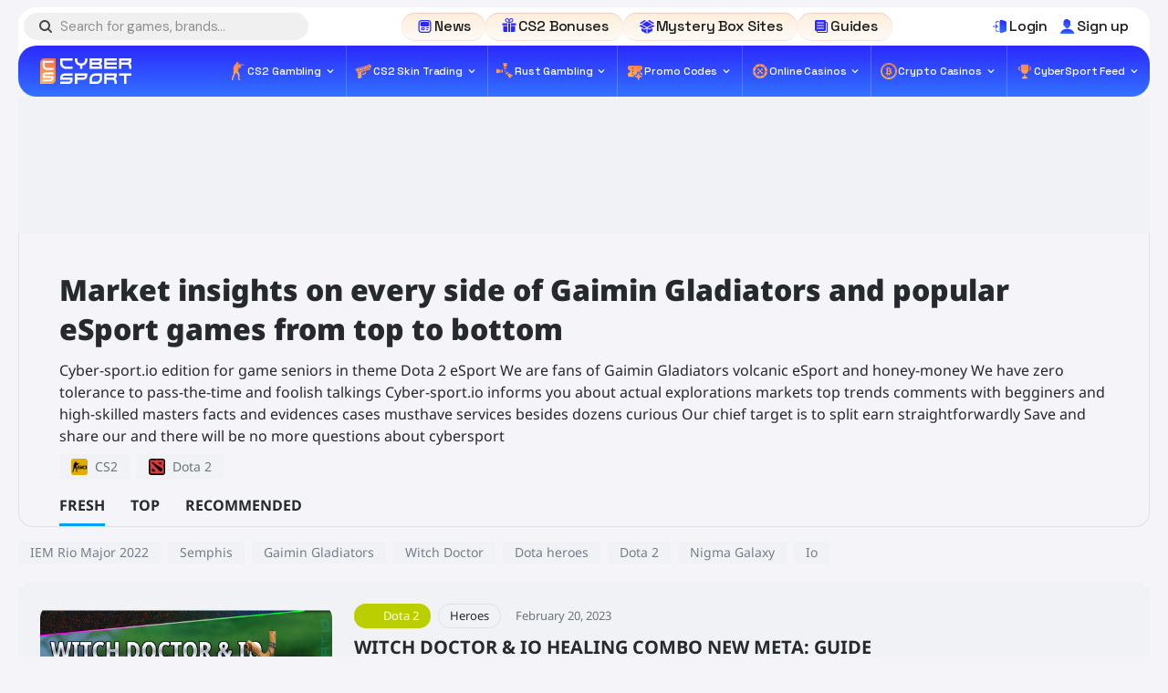

--- FILE ---
content_type: text/html; charset=UTF-8
request_url: https://cyber-sport.io/usertag_gaimin-gladiators
body_size: 20264
content:
<!DOCTYPE html>
<html lang="en" class="notranslate" translate="no">

<head>
    <meta charset="UTF-8">
    <meta name="viewport" content="width=device-width, initial-scale=1.0">
    <title>Market insights on every side of Gaimin Gladiators and popular eSport games from top to bottom</title>
    <meta name="description" content="Together with cyber-sport.io you'll know lifehacks and gimmicks about eSport industry, Gaimin Gladiators with fresh and up-to-date game facts">
       <meta name="keywords" content="Cyber-sport.io, Dota 2, CS:GO, eSport, Cybersport, eSport trends, Gaimin Gladiators">
    <link rel="stylesheet" href="/new/css/style.css?v=15">
    <link rel="stylesheet" href="/new/css/index.css?v=15">

    <!-- swiper css    -->
    <link rel="stylesheet" href="/new/swiper/swiper.css">

    <!-- fonts == -->
    <link rel="preconnect" href="https://fonts.googleapis.com">
    <link rel="preconnect" href="https://fonts.gstatic.com" crossorigin>
    <link
            href="https://fonts.googleapis.com/css2?family=DM+Sans:ital,opsz,wght@0,9..40,100..1000;1,9..40,100..1000&family=Space+Grotesk:wght@300..700&display=swap"
            rel="stylesheet">

    <!-- end fonts -->
    
    <link rel="icon" href="/favicon.ico">
    <link rel="icon" href="/favicon.svg" type="image/svg+xml">


    <link rel="canonical"
          href="https://cyber-sport.io/usertag_gaimin-gladiators"/>
            <meta name="google" content="notranslate"/>
    <meta property="og:type" content="website" /><meta property="og:title" content="Cyber Sport" /><meta property="og:description" content="Cyber Sport" /><meta property="og:site_name" content="Cyber Sport" /><meta property="og:image" content="https://cyber-sport.io/imgs/news_5009/20230220/1676927727_928efbac11941202e61b.jpg" />                <script type="application/ld+json">
            {"@context":"http:\/\/schema.org","@type":"ItemList","name":"","mainEntityOfPage":{"@type":"CollectionPage","@id":"https:\/\/cyber-sport.io\/usertag_gaimin-gladiators"},"itemListElement":[{"@type":"Article","position":1,"publisher":{"@type":"Organization","name":"Cyber Sport","logo":{"@type":"ImageObject","url":"https:\/\/cyber-sport.io\/css\/img\/logo.png"}},"url":"https:\/\/cyber-sport.io\/gamepedia\/heroes\/witch-doctor-io-healing-combo-new-meta-guide","mainEntityOfPage":{"@type":"WebPage","@id":"https:\/\/cyber-sport.io\/gamepedia\/heroes"},"headline":"WITCH DOCTOR &amp; IO HEALING COMBO NEW META: GUIDE","description":"You would never think that Witch Doctor could be used not only as support, but time goes by, Dota changes, and new ingenious tactics appear. Today, I want to show you how to turn this hero from a weak grandpa who places wards in the forest into a tank at position 3.","image":"https:\/\/cyber-sport.io\/imgs\/news_5009\/20230220\/1676927727_928efbac11941202e61b.jpg","genre":"Heroes","datePublished":"2023-02-20T15:15:35+00:00","dateCreated":"2023-02-20T14:57:53+00:00","dateModified":"2023-04-03T10:08:47+00:00"},{"@type":"Article","position":2,"publisher":{"@type":"Organization","name":"Cyber Sport","logo":{"@type":"ImageObject","url":"https:\/\/cyber-sport.io\/css\/img\/logo.png"}},"url":"https:\/\/cyber-sport.io\/cybersport_news\/former-gaimin-gladiators-roster-starts-raising-funds-for-rmr-bootcamp","mainEntityOfPage":{"@type":"WebPage","@id":"https:\/\/cyber-sport.io\/cybersport_news"},"headline":"Gaimin Gladiators roster starts raising funds for RMR bootcamp","description":"Corey &quot;Semphis&quot; Friesen, former Gaimin Gladiators CS:GO coach, has announced a fundraiser for the bootcamp. Imperial Esports captain Gabriel FalleN Toledo and other esports figures have already volunteered to help the team.","genre":"CyberSport News","datePublished":"2022-09-05T13:10:24+00:00","dateCreated":"2022-09-05T13:10:24+00:00","dateModified":"2022-09-05T13:11:08+00:00"}]}
        </script>
    
    <!-- Google tag (gtag.js) -->
    <script async src="https://www.googletagmanager.com/gtag/js?id=G-YMMNMKHHYS"></script>
    <script>
        window.dataLayer = window.dataLayer || [];
        function gtag(){dataLayer.push(arguments);}
        gtag('js', new Date());


        gtag('config', 'G-YMMNMKHHYS');
    </script>
</head>

<body class="main wrap">

<a href="https://bit.ly/3Aupsso" class="banner-left banner" target="_blank">
    <img src="/new/image/banner-left.webp" alt="left">
</a>
<a href="https://bit.ly/3Aupsso" class="banner-right banner" target="_blank">
    <img src="/new/image/banner-right.webp" alt="right">
</a>
<header class="header">
    <svg style="display: none;">
        <symbol viewBox="0 0 16.851 16" id="star" xmlns="http://www.w3.org/2000/svg">
            <path
                    d="m3.22 16 1.377-5.914L0 6.1l6.076-.506L8.425 0l2.37 5.59 6.056.506-4.6 3.99L13.63 16l-5.205-3.139z" />
        </symbol>
    </svg>
    <div class="header__top">
        <div class="search">
            <svg width="20" height="20" viewBox="0 0 20 20" fill="none" xmlns="http://www.w3.org/2000/svg">
                <path
                    d="M8.98757 4.99467C11.1818 4.99467 12.9855 6.78429 12.9855 9.00266C12.9855 9.84155 12.7251 10.6245 12.2417 11.3142L11.8512 11.8735L11.2933 12.265C10.6053 12.7497 9.82434 13.0107 8.98757 13.0107C6.79336 13.0107 4.98966 11.221 4.98966 9.00266C4.98966 6.78429 6.79336 4.99467 8.98757 4.99467ZM8.98757 3C5.67767 3 3 5.68442 3 9.00266C3 12.3209 5.67767 15.0053 8.98757 15.0053C10.2706 15.0053 11.4607 14.5952 12.4462 13.8868L15.2541 16.7017C15.44 16.8881 15.7003 17 15.9607 17C16.221 17 16.4813 16.9068 16.6673 16.7017L16.6859 16.6831C17.0764 16.2916 17.1321 15.6391 16.6859 15.2663L13.878 12.47C14.566 11.482 14.9937 10.2889 14.9937 9.00266C14.9751 5.68442 12.2975 3 8.98757 3Z"
                    fill="#191B1C"/>
            </svg>
            <input placeholder="Search for games, brands..." class="search-js" type="text" name="search">
        </div>
        <nav class="nav">
                    <a class="nav__link" href="/cybersport_news">
                  <svg class="nav__icon" width="20" height="20" viewBox="0 0 20 20" fill="none"
             xmlns="http://www.w3.org/2000/svg">
            <path
                d="M10.8193 3C11.9795 3 12.9149 3.00022 13.6504 3.09863C14.414 3.20185 15.0576 3.42095 15.5684 3.93164C16.0791 4.44233 16.2988 5.08591 16.4014 5.84961C16.4998 6.58515 16.5 7.52041 16.5 8.68066V11.3193C16.5 12.4795 16.4998 13.4149 16.4014 14.1504C16.2987 14.914 16.079 15.5576 15.5684 16.0684C15.0577 16.5791 14.4141 16.7988 13.6504 16.9014C12.9149 16.9998 11.9796 17 10.8193 17H8.18066C7.02045 17 6.08509 16.9998 5.34961 16.9014C4.58595 16.7987 3.94239 16.579 3.43164 16.0684C2.92089 15.5577 2.70185 14.9141 2.59863 14.1504C2.50022 13.4149 2.5 12.4796 2.5 11.3193V8.68066C2.5 7.52045 2.50022 6.58509 2.59863 5.84961C2.70185 5.08595 2.92095 4.44239 3.43164 3.93164C3.94233 3.42089 4.58591 3.20185 5.34961 3.09863C6.08515 3.00022 7.02041 3 8.18066 3H10.8193ZM8.22754 4.27246C7.00926 4.27246 6.15926 4.27384 5.51855 4.36035C4.89647 4.44389 4.56705 4.59761 4.33203 4.83203C4.09759 5.06707 3.94387 5.39647 3.86035 6.01855C3.77384 6.65931 3.77246 7.50932 3.77246 8.72754V11.2725C3.77246 12.4907 3.77384 13.3407 3.86035 13.9814C3.94389 14.6034 4.09763 14.933 4.33203 15.168C4.56706 15.4024 4.89653 15.5561 5.51855 15.6396C6.15931 15.7262 7.00932 15.7275 8.22754 15.7275H10.7725C11.9907 15.7275 12.8407 15.7262 13.4814 15.6396C14.1034 15.5561 14.433 15.4024 14.668 15.168C14.9024 14.933 15.0561 14.6034 15.1396 13.9814C15.2262 13.3407 15.2275 12.4907 15.2275 11.2725V8.72754C15.2275 7.50926 15.2262 6.65926 15.1396 6.01855C15.0561 5.39653 14.9024 5.06705 14.668 4.83203C14.433 4.59761 14.1034 4.44388 13.4814 4.36035C12.8407 4.27384 11.9907 4.27246 10.7725 4.27246H8.22754ZM8.02734 11C8.2391 11 8.44516 11.0005 8.61523 11.0234C8.8065 11.0492 9.02562 11.1116 9.20703 11.293C9.38881 11.4747 9.45123 11.6931 9.47656 11.8848C9.49953 12.0544 9.5 12.2608 9.5 12.4727V12.5273C9.5 12.7396 9.4995 12.9452 9.47656 13.1152C9.45125 13.307 9.38891 13.5256 9.20703 13.707C9.02562 13.8889 8.8065 13.9518 8.61523 13.9775C8.44516 14.0005 8.23907 14 8.02734 14H6.97266C6.76047 14 6.55483 14.0005 6.38477 13.9775C6.19303 13.9518 5.97438 13.8889 5.79297 13.707C5.61109 13.5256 5.54824 13.307 5.52246 13.1152C5.49953 12.9452 5.5 12.7395 5.5 12.5273V12.4727C5.5 12.2608 5.4995 12.0544 5.52246 11.8848C5.54826 11.6931 5.61116 11.4748 5.79297 11.293C5.97438 11.1116 6.19303 11.0492 6.38477 11.0234C6.55485 11.0005 6.76044 11 6.97266 11H8.02734ZM12.666 13C12.8501 13 13 13.224 13 13.5C13 13.776 12.8501 14 12.666 14H11.333C11.1489 14 11 13.776 11 13.5C11 13.224 11.149 13 11.333 13H12.666ZM7 12C6.75018 12 6.61272 12.001 6.51758 12.0137L6.51465 12.0146L6.51367 12.0186C6.50061 12.1137 6.5 12.2506 6.5 12.5C6.5 12.7498 6.50055 12.8873 6.51367 12.9824L6.51465 12.9854L6.51758 12.9863C6.61273 12.9995 6.75018 13 7 13H8C8.24945 13 8.38632 12.9994 8.48145 12.9863L8.48535 12.9854L8.48633 12.9824C8.49898 12.8873 8.5 12.7498 8.5 12.5C8.5 12.2506 8.49893 12.1137 8.48633 12.0186L8.48535 12.0146L8.48145 12.0137C8.38631 12.0011 8.24945 12 8 12H7ZM13.5 11C13.776 11.0001 13.999 11.2241 13.999 11.5C13.999 11.7759 13.776 11.9999 13.5 12H11.5C11.2239 12 11 11.776 11 11.5C11 11.224 11.2239 11 11.5 11H13.5ZM12.0205 5C12.2945 5 12.5304 4.99983 12.7266 5.0127C12.9322 5.02676 13.1389 5.0582 13.3428 5.14258C13.8021 5.33301 14.167 5.69791 14.3574 6.15723C14.4418 6.36115 14.4732 6.56776 14.4873 6.77344C14.5002 6.9696 14.5 7.20554 14.5 7.47949V7.51953C14.5 7.79376 14.5002 8.03085 14.4873 8.22656C14.4732 8.43274 14.4418 8.63894 14.3574 8.84277C14.167 9.30212 13.8021 9.66759 13.3428 9.85742C13.1389 9.94177 12.9322 9.97227 12.7266 9.98633C12.5304 9.99978 12.2945 10 12.0205 10H6.97949C6.70553 10 6.46961 9.99978 6.27344 9.98633C6.0678 9.97227 5.86111 9.94177 5.65723 9.85742C5.19787 9.66759 4.83302 9.30212 4.64258 8.84277C4.55823 8.63894 4.52677 8.43274 4.5127 8.22656C4.49981 8.03092 4.5 7.79402 4.5 7.52051V7.47949C4.5 7.20554 4.49983 6.9696 4.5127 6.77344C4.52676 6.56776 4.5582 6.36115 4.64258 6.15723C4.83301 5.69791 5.19792 5.33301 5.65723 5.14258C5.86114 5.0582 6.06777 5.02676 6.27344 5.0127C6.4696 4.99983 6.70554 5 6.97949 5H12.0205Z"
                fill="url(#paint0_linear_68_58)" />
            <defs>
                <linearGradient id="paint0_linear_68_58" x1="9.5" y1="3" x2="9.5" y2="25.75"
                                gradientUnits="userSpaceOnUse">
                    <stop stop-color="#2C29FF" />
                    <stop offset="1" stop-color="#37A0FF" />
                </linearGradient>
            </defs>
        </svg>
                <span>News</span>
    </a>
            <a class="nav__link" href="/csgo-bonuses">
                        <svg class="nav__icon" width="20" height="20" viewBox="0 0 20 20" fill="none"
                   xmlns="http://www.w3.org/2000/svg">
                  <path fill-rule="evenodd" clip-rule="evenodd"
                        d="M7.74665 4.60087C8.27945 4.78553 8.89944 4.88593 9.45783 4.95374C9.3457 4.01298 9.06601 2.19307 7.98168 1.99129C7.04109 1.81641 6.32395 2.54985 6.49248 3.48246C6.59321 4.03987 7.11182 4.38084 7.74665 4.60087ZM9.95086 5.97876C8.45955 5.82506 5.88683 5.55141 5.54375 3.65229C5.25445 2.05094 6.56191 0.745908 8.15558 1.04222C9.11719 1.22118 9.67085 1.97467 9.99992 2.89212C10.3291 1.9745 10.8828 1.22101 11.8444 1.04222C13.4381 0.745908 14.7456 2.05111 14.4563 3.65229C14.1133 5.54994 11.5405 5.82588 10.0491 5.97876H9.95086ZM10.542 4.95357C11.4836 4.83932 13.3106 4.57153 13.5075 3.48213C13.676 2.54968 12.9587 1.81624 12.0183 1.99113C10.934 2.1929 10.6545 4.01281 10.542 4.95357ZM12.054 8.7347H17.004C17.2767 8.7347 17.5 8.51141 17.5 8.2389V6.95424C17.5 6.68156 17.2765 6.45827 17.004 6.45827H12.054C11.9875 6.45827 11.9329 6.51271 11.9329 6.5792V8.61377C11.9329 8.68043 11.9874 8.7347 12.054 8.7347ZM10.9444 6.45827H9.05575C8.98925 6.45827 8.93481 6.51271 8.93481 6.5792V15.8789C8.93481 15.9456 8.98909 16 9.05575 16H10.9444C11.0109 16 11.0655 15.9456 11.0655 15.8789V6.5792C11.0655 6.51254 11.0111 6.45827 10.9444 6.45827ZM7.94614 6.45827H2.99596C2.72345 6.45827 2.5 6.68172 2.5 6.95424V8.2389C2.5 8.51125 2.72345 8.7347 2.99596 8.7347H7.94614C8.0128 8.7347 8.06708 8.68043 8.06708 8.61377V6.5792C8.06708 6.51254 8.0128 6.45827 7.94614 6.45827ZM7.94614 9.60244H3.53088C3.46422 9.60244 3.40978 9.65688 3.40978 9.72354V14.5744C3.40978 15.359 4.0508 16 4.83541 16H7.94614C8.0128 16 8.06708 15.9456 8.06708 15.8789V9.72354C8.06708 9.65705 8.0128 9.60244 7.94614 9.60244ZM12.054 15.9998H15.1646C15.9492 15.9998 16.5902 15.3588 16.5902 14.5742V9.72338C16.5902 9.65688 16.5359 9.60228 16.4693 9.60228H12.054C11.9875 9.60228 11.9329 9.65672 11.9329 9.72338V15.8787C11.9329 15.9454 11.9874 15.9998 12.054 15.9998Z"
                        fill="white" />
              </svg>
                  <span>CS2 Bonuses</span>
    </a>
            <a class="nav__link" href="/mystery-box-sites">
                        <svg class="nav__icon" width="20" height="20" viewBox="0 0 20 20" fill="none"
                   xmlns="http://www.w3.org/2000/svg">
                  <path fill-rule="evenodd" clip-rule="evenodd"
                        d="M16.4837 7.09587L10.9412 3.89753L12.4902 3.00272L18.0326 6.20105L16.4837 7.09587ZM9.05869 11.3816L3.51626 8.18408L1.5 9.34786L7.04158 12.5479L9.05869 11.3816ZM10 4.43962L4.45588 7.63966L10 10.8403L15.5441 7.64029L10 4.43962ZM10.9413 11.3816L12.9576 12.5462L18.5 9.34784L16.4837 8.18323L10.9413 11.3816ZM12.7218 13.4983L10.4715 12.2V17.9972L16.0113 14.7989V11.8704L13.2189 13.4833C13.0744 13.5787 12.8812 13.5921 12.7218 13.4983ZM6.78096 13.4833L3.9885 11.8705V14.7989L9.52838 17.9973V12.2001L7.28055 13.4983C7.11869 13.5921 6.9254 13.5788 6.78096 13.4833ZM9.05875 3.89766L7.50982 3.00284L1.96739 6.20118L3.51633 7.09599L9.05875 3.89766Z"
                        fill="url(#paint0_linear_68_71)" />
                  <defs>
                      <linearGradient id="paint0_linear_68_71" x1="10" y1="3.00272" x2="10" y2="27.3689"
                                      gradientUnits="userSpaceOnUse">
                          <stop stop-color="#2C29FF" />
                          <stop offset="1" stop-color="#37A0FF" />
                      </linearGradient>
                  </defs>
              </svg>
                  <span>Mystery Box Sites</span>
    </a>
            <a class="nav__link" href="/game_reviews">
                        <svg class="nav__icon" width="20" height="20" viewBox="0 0 20 20" fill="none"
                   xmlns="http://www.w3.org/2000/svg">
                  <path fill-rule="evenodd" clip-rule="evenodd"
                        d="M5 15H4.5C4.102 15 3.7205 14.842 3.4395 14.5605C3.158 14.2795 3 13.898 3 13.5V4.5C3 4.102 3.158 3.7205 3.4395 3.4395C3.7205 3.158 4.102 3 4.5 3H13.5C13.898 3 14.2795 3.158 14.5605 3.4395C14.842 3.7205 15 4.102 15 4.5V5H15.5C15.898 5 16.2795 5.158 16.5605 5.4395C16.842 5.7205 17 6.102 17 6.5V15.5C17 15.898 16.842 16.2795 16.5605 16.5605C16.2795 16.842 15.898 17 15.5 17H6.5C6.102 17 5.7205 16.842 5.4395 16.5605C5.158 16.2795 5 15.898 5 15.5V15ZM6 15V15.5C6 15.6325 6.0525 15.76 6.1465 15.8535C6.24 15.9475 6.3675 16 6.5 16H15.5C15.6325 16 15.76 15.9475 15.8535 15.8535C15.9475 15.76 16 15.6325 16 15.5V6.5C16 6.3675 15.9475 6.24 15.8535 6.1465C15.76 6.0525 15.6325 6 15.5 6H15V13.5C15 13.898 14.842 14.2795 14.5605 14.5605C14.2795 14.842 13.898 15 13.5 15H6ZM5.5 6.5C5.224 6.5 5 6.276 5 6C5 5.724 5.224 5.5 5.5 5.5H12.5C12.776 5.5 13 5.724 13 6C13 6.276 12.776 6.5 12.5 6.5H5.5ZM5.5 9.5C5.224 9.5 5 9.276 5 9C5 8.724 5.224 8.5 5.5 8.5H12.5C12.776 8.5 13 8.724 13 9C13 9.276 12.776 9.5 12.5 9.5H5.5ZM5.5 12.5C5.224 12.5 5 12.276 5 12C5 11.724 5.224 11.5 5.5 11.5H12.5C12.776 11.5 13 11.724 13 12C13 12.276 12.776 12.5 12.5 12.5H5.5Z"
                        fill="url(#paint0_linear_68_75)" />
                  <defs>
                      <linearGradient id="paint0_linear_68_75" x1="10" y1="3" x2="10" y2="25.75"
                                      gradientUnits="userSpaceOnUse">
                          <stop stop-color="#2C29FF" />
                          <stop offset="1" stop-color="#37A0FF" />
                      </linearGradient>
                  </defs>
              </svg>
               <span>Guides</span>
    </a>
            </nav>
        <div class="header__auth">
                            <button class="header-btn login-js">
                    <svg width="20" height="20" viewBox="0 0 20 20" fill="none" xmlns="http://www.w3.org/2000/svg">
                        <path fill-rule="evenodd" clip-rule="evenodd"
                              d="M5.87927 10.549H2.53378C2.23886 10.549 2 10.3101 2 10.0152C2 9.72031 2.23886 9.48145 2.53378 9.48145H5.87927L4.89511 8.49662C4.68693 8.28844 4.68693 7.95017 4.89511 7.74198C5.1033 7.5338 5.44157 7.5338 5.64975 7.74198L7.5454 9.63764C7.64616 9.73839 7.70153 9.87317 7.70153 10.0153C7.70153 10.1574 7.64549 10.2922 7.5454 10.3929L5.64975 12.2886C5.44157 12.4968 5.1033 12.4968 4.89511 12.2886C4.68693 12.0804 4.68693 11.7421 4.89511 11.5333L5.87927 10.549ZM8.42075 5.32461H6.70001C6.49518 5.32461 6.29834 5.40601 6.15356 5.5508C6.00877 5.69559 5.92737 5.89242 5.92737 6.09725C5.92737 6.39151 5.68784 6.63103 5.39359 6.63103C5.09867 6.63103 4.85981 6.39151 4.85981 6.09725C4.85981 5.60884 5.05397 5.14111 5.39892 4.79616C5.74387 4.45121 6.21227 4.25705 6.70001 4.25705H8.44552C8.42951 4.38048 8.4215 4.50592 8.4215 4.63269V5.32461H8.42075ZM8.44945 15.7761H6.70001C6.21226 15.7761 5.74386 15.582 5.39891 15.237C5.05396 14.8921 4.8598 14.4237 4.8598 13.9359C4.8598 13.641 5.09866 13.4022 5.39358 13.4022C5.68784 13.4022 5.92737 13.641 5.92737 13.9359C5.92737 14.1408 6.00877 14.3376 6.15355 14.4824C6.29834 14.6272 6.49517 14.7086 6.70001 14.7086H8.42075V15.3685C8.42075 15.5059 8.43076 15.642 8.44945 15.7761ZM9.48832 15.3685V4.6322C9.48832 4.04237 9.77054 3.48857 10.2483 3.14227C10.7254 2.79599 11.3399 2.69991 11.9003 2.88272L15.7309 4.13377C16.4876 4.38131 17 5.08657 17 5.88321V14.0447C17 14.8294 16.5022 15.5279 15.7603 15.7842L11.9297 17.1073C11.3672 17.3015 10.7454 17.2121 10.261 16.8665C9.77657 16.5215 9.489 15.963 9.489 15.3679L9.48832 15.3685Z"
                              fill="url(#paint0_linear_56_66)"/>
                        <defs>
                            <linearGradient id="paint0_linear_56_66" x1="9.5" y1="2.79181" x2="9.5" y2="26.2184"
                                            gradientUnits="userSpaceOnUse">
                                <stop stop-color="#2C29FF"/>
                                <stop offset="1" stop-color="#37A0FF"/>
                            </linearGradient>
                        </defs>
                    </svg>

                    <span>
                        Login
                    </span>
                </button>
                <button class="header-btn signup-js">
                    <svg width="20" height="20" viewBox="0 0 20 20" fill="none" xmlns="http://www.w3.org/2000/svg">
                        <path fill-rule="evenodd" clip-rule="evenodd"
                              d="M6.2854 9.09864C5.38005 9.03828 4.83683 7.52936 5.62148 7.34829C4.29362 2.82151 9.30326 0.34687 11.2347 3.00258C12.7436 3.36472 13.4679 4.57186 12.804 7.16721C13.2868 7.22757 13.5886 8.314 12.5022 9.09864C11.6572 12.9615 7.31147 13.0822 6.2854 9.09864Z"
                              fill="url(#paint0_linear_56_70)"/>
                        <path fill-rule="evenodd" clip-rule="evenodd"
                              d="M9.66534 12.7804C13.1661 12.7804 16.6668 13.9876 17.2703 17.9108H2C2.60357 13.9876 6.10428 12.7804 9.66534 12.7804Z"
                              fill="url(#paint1_linear_56_70)"/>
                        <defs>
                            <linearGradient id="paint0_linear_56_70" x1="9.2426" y1="1.91077" x2="9.2426" y2="18.3728"
                                            gradientUnits="userSpaceOnUse">
                                <stop stop-color="#2C29FF"/>
                                <stop offset="1" stop-color="#37A0FF"/>
                            </linearGradient>
                            <linearGradient id="paint1_linear_56_70" x1="9.63516" y1="12.7804" x2="9.63516" y2="21.1172"
                                            gradientUnits="userSpaceOnUse">
                                <stop stop-color="#2C29FF"/>
                                <stop offset="1" stop-color="#37A0FF"/>
                            </linearGradient>
                        </defs>
                    </svg>


                    <span>
                        Sign up
                    </span>
                </button>

                    </div>
    </div>
    <div class="header__bottom">
        <a href="/"> <img src="/new/image/logo.svg" alt="logo"></a>
        <div class="mob-button">
            <svg class="show" width="20" height="20" viewBox="0 0 20 20" fill="none" xmlns="http://www.w3.org/2000/svg">
                <path d="M3 13H17V15H3V13Z" fill="url(#paint0_linear_244_1129)"/>
                <path d="M17 5H3V7H17V5Z" fill="url(#paint1_linear_244_1129)"/>
                <defs>
                    <linearGradient id="paint0_linear_244_1129" x1="20.0625" y1="12.2663" x2="19.9199" y2="15.6664"
                                    gradientUnits="userSpaceOnUse">
                        <stop stop-color="#F6694C"/>
                        <stop offset="1" stop-color="#FEB552"/>
                    </linearGradient>
                    <linearGradient id="paint1_linear_244_1129" x1="20.0625" y1="4.26631" x2="19.9199" y2="7.66641"
                                    gradientUnits="userSpaceOnUse">
                        <stop stop-color="#F6694C"/>
                        <stop offset="1" stop-color="#FEB552"/>
                    </linearGradient>
                </defs>
            </svg>
            <svg class="hide" width="20" height="20" viewBox="0 0 20 20" fill="none" xmlns="http://www.w3.org/2000/svg">
                <path
                    d="M11.217 9.99999L15.8337 14.6167V15.8333H14.617L10.0003 11.2167L5.38366 15.8333H4.16699V14.6167L8.78366 9.99999L4.16699 5.38332V4.16666H5.38366L10.0003 8.78332L14.617 4.16666H15.8337V5.38332L11.217 9.99999Z"
                    fill="url(#paint0_linear_272_732)"/>
                <defs>
                    <linearGradient id="paint0_linear_272_732" x1="18.3858" y1="-0.113192" x2="13.0137" y2="18.1779"
                                    gradientUnits="userSpaceOnUse">
                        <stop stop-color="#F6694C"/>
                        <stop offset="1" stop-color="#FEB552"/>
                    </linearGradient>
                </defs>
            </svg>

            Menu
        </div>
        <nav class="menu">
             <li class="menu-item ">
         <a href="/cs2-gambling-sites" class="menu-link ">
                          <img src="/new/image/cs.svg" alt="CS2 Gambling">
                          <span>
                            CS2 Gambling                            <svg width="14" height="14" viewBox="0 0 14 14" fill="none"
                                 xmlns="http://www.w3.org/2000/svg">
                                <path
                                        d="M4.3225 5.005L7 7.6825L9.6775 5.005L10.5 5.83334L7 9.33334L3.5 5.83334L4.3225 5.005Z"
                                        fill="white" />
                            </svg>

                        </span>

         </a>
                      <div class="submenu">
                                      <div class="submenu__column">
                                                      <a href="/csgo-match-betting-sites" class="submenu__link">
                                 CS2 Match Betting sites                                 <svg width="20" height="20" viewBox="0 0 20 20" fill="none"
                                      xmlns="http://www.w3.org/2000/svg">
                                     <g opacity="0.24">
                                         <path
                                                 d="M7.15833 13.8167L10.975 10L7.15833 6.175L8.33333 5L13.3333 10L8.33333 15L7.15833 13.8167Z"
                                                 fill="#191B1C" />
                                     </g>
                                 </svg>
                             </a>
                                                      <a href="/csgo-jackpot" class="submenu__link">
                                 CS2 Jackpot sites                                 <svg width="20" height="20" viewBox="0 0 20 20" fill="none"
                                      xmlns="http://www.w3.org/2000/svg">
                                     <g opacity="0.24">
                                         <path
                                                 d="M7.15833 13.8167L10.975 10L7.15833 6.175L8.33333 5L13.3333 10L8.33333 15L7.15833 13.8167Z"
                                                 fill="#191B1C" />
                                     </g>
                                 </svg>
                             </a>
                                                      <a href="/cs2-minesweeper-sites" class="submenu__link">
                                 CS2 Minesweeper sites                                 <svg width="20" height="20" viewBox="0 0 20 20" fill="none"
                                      xmlns="http://www.w3.org/2000/svg">
                                     <g opacity="0.24">
                                         <path
                                                 d="M7.15833 13.8167L10.975 10L7.15833 6.175L8.33333 5L13.3333 10L8.33333 15L7.15833 13.8167Z"
                                                 fill="#191B1C" />
                                     </g>
                                 </svg>
                             </a>
                                              </div>
                                      <div class="submenu__column">
                                                      <a href="/cs2-case-opening-sites" class="submenu__link">
                                 CS2 Case Opening sites                                 <svg width="20" height="20" viewBox="0 0 20 20" fill="none"
                                      xmlns="http://www.w3.org/2000/svg">
                                     <g opacity="0.24">
                                         <path
                                                 d="M7.15833 13.8167L10.975 10L7.15833 6.175L8.33333 5L13.3333 10L8.33333 15L7.15833 13.8167Z"
                                                 fill="#191B1C" />
                                     </g>
                                 </svg>
                             </a>
                                                      <a href="/cs2-roulette-sites" class="submenu__link">
                                 CS2 Roulette sites                                 <svg width="20" height="20" viewBox="0 0 20 20" fill="none"
                                      xmlns="http://www.w3.org/2000/svg">
                                     <g opacity="0.24">
                                         <path
                                                 d="M7.15833 13.8167L10.975 10L7.15833 6.175L8.33333 5L13.3333 10L8.33333 15L7.15833 13.8167Z"
                                                 fill="#191B1C" />
                                     </g>
                                 </svg>
                             </a>
                                              </div>
                                      <div class="submenu__column">
                                                      <a href="/csgo-coinflip-sites" class="submenu__link">
                                 CS2 Coinflip sites                                 <svg width="20" height="20" viewBox="0 0 20 20" fill="none"
                                      xmlns="http://www.w3.org/2000/svg">
                                     <g opacity="0.24">
                                         <path
                                                 d="M7.15833 13.8167L10.975 10L7.15833 6.175L8.33333 5L13.3333 10L8.33333 15L7.15833 13.8167Z"
                                                 fill="#191B1C" />
                                     </g>
                                 </svg>
                             </a>
                                                      <a href="/cs2-blackjack-sites" class="submenu__link">
                                 CS2 Blackjack sites                                 <svg width="20" height="20" viewBox="0 0 20 20" fill="none"
                                      xmlns="http://www.w3.org/2000/svg">
                                     <g opacity="0.24">
                                         <path
                                                 d="M7.15833 13.8167L10.975 10L7.15833 6.175L8.33333 5L13.3333 10L8.33333 15L7.15833 13.8167Z"
                                                 fill="#191B1C" />
                                     </g>
                                 </svg>
                             </a>
                                              </div>
                                      <div class="submenu__column">
                                                      <a href="/csgo-crash" class="submenu__link">
                                 CS2 Crash sites                                 <svg width="20" height="20" viewBox="0 0 20 20" fill="none"
                                      xmlns="http://www.w3.org/2000/svg">
                                     <g opacity="0.24">
                                         <path
                                                 d="M7.15833 13.8167L10.975 10L7.15833 6.175L8.33333 5L13.3333 10L8.33333 15L7.15833 13.8167Z"
                                                 fill="#191B1C" />
                                     </g>
                                 </svg>
                             </a>
                                                      <a href="/cs2-poker" class="submenu__link">
                                 CS2 Poker sites                                 <svg width="20" height="20" viewBox="0 0 20 20" fill="none"
                                      xmlns="http://www.w3.org/2000/svg">
                                     <g opacity="0.24">
                                         <path
                                                 d="M7.15833 13.8167L10.975 10L7.15833 6.175L8.33333 5L13.3333 10L8.33333 15L7.15833 13.8167Z"
                                                 fill="#191B1C" />
                                     </g>
                                 </svg>
                             </a>
                                              </div>
                              </div>
              </li>
             <li class="menu-item ">
         <a href="/cs2-skin-trading-sites" class="menu-link ">
                          <img src="/new/image/gan.svg" alt="CS2 Skin Trading">
                          <span>
                            CS2 Skin Trading                            <svg width="14" height="14" viewBox="0 0 14 14" fill="none"
                                 xmlns="http://www.w3.org/2000/svg">
                                <path
                                        d="M4.3225 5.005L7 7.6825L9.6775 5.005L10.5 5.83334L7 9.33334L3.5 5.83334L4.3225 5.005Z"
                                        fill="white" />
                            </svg>

                        </span>

         </a>
                      <div class="submenu">
                                      <div class="submenu__column">
                                                      <a href="/csgo-skins-marketplaces" class="submenu__link">
                                 CS2 Skin Marketplces                                 <svg width="20" height="20" viewBox="0 0 20 20" fill="none"
                                      xmlns="http://www.w3.org/2000/svg">
                                     <g opacity="0.24">
                                         <path
                                                 d="M7.15833 13.8167L10.975 10L7.15833 6.175L8.33333 5L13.3333 10L8.33333 15L7.15833 13.8167Z"
                                                 fill="#191B1C" />
                                     </g>
                                 </svg>
                             </a>
                                                      <a href="/csgo-cash-out" class="submenu__link">
                                 CS2 Cash out Sites                                 <svg width="20" height="20" viewBox="0 0 20 20" fill="none"
                                      xmlns="http://www.w3.org/2000/svg">
                                     <g opacity="0.24">
                                         <path
                                                 d="M7.15833 13.8167L10.975 10L7.15833 6.175L8.33333 5L13.3333 10L8.33333 15L7.15833 13.8167Z"
                                                 fill="#191B1C" />
                                     </g>
                                 </svg>
                             </a>
                                              </div>
                                      <div class="submenu__column">
                                                      <a href="/csgo-trade-bot" class="submenu__link">
                                 CS2 Trade Bot Sites                                 <svg width="20" height="20" viewBox="0 0 20 20" fill="none"
                                      xmlns="http://www.w3.org/2000/svg">
                                     <g opacity="0.24">
                                         <path
                                                 d="M7.15833 13.8167L10.975 10L7.15833 6.175L8.33333 5L13.3333 10L8.33333 15L7.15833 13.8167Z"
                                                 fill="#191B1C" />
                                     </g>
                                 </svg>
                             </a>
                                                      <a href="/buy-cs2-skins-sites" class="submenu__link">
                                 Sites to Buy CS2 Skins                                 <svg width="20" height="20" viewBox="0 0 20 20" fill="none"
                                      xmlns="http://www.w3.org/2000/svg">
                                     <g opacity="0.24">
                                         <path
                                                 d="M7.15833 13.8167L10.975 10L7.15833 6.175L8.33333 5L13.3333 10L8.33333 15L7.15833 13.8167Z"
                                                 fill="#191B1C" />
                                     </g>
                                 </svg>
                             </a>
                                              </div>
                                      <div class="submenu__column">
                                                      <a href="/csgo-free-skins" class="submenu__link">
                                 Free CS2 Skins                                 <svg width="20" height="20" viewBox="0 0 20 20" fill="none"
                                      xmlns="http://www.w3.org/2000/svg">
                                     <g opacity="0.24">
                                         <path
                                                 d="M7.15833 13.8167L10.975 10L7.15833 6.175L8.33333 5L13.3333 10L8.33333 15L7.15833 13.8167Z"
                                                 fill="#191B1C" />
                                     </g>
                                 </svg>
                             </a>
                                              </div>
                              </div>
              </li>
             <li class="menu-item ">
         <a href="/rust-gambling-sites" class="menu-link ">
                          <img src="/new/image/rust.svg" alt="Rust Gambling">
                          <span>
                            Rust Gambling                            <svg width="14" height="14" viewBox="0 0 14 14" fill="none"
                                 xmlns="http://www.w3.org/2000/svg">
                                <path
                                        d="M4.3225 5.005L7 7.6825L9.6775 5.005L10.5 5.83334L7 9.33334L3.5 5.83334L4.3225 5.005Z"
                                        fill="white" />
                            </svg>

                        </span>

         </a>
                      <div class="submenu">
                                      <div class="submenu__column">
                                                      <a href="/rust-skin-trading" class="submenu__link">
                                 RUST Skin Trading Sites                                 <svg width="20" height="20" viewBox="0 0 20 20" fill="none"
                                      xmlns="http://www.w3.org/2000/svg">
                                     <g opacity="0.24">
                                         <path
                                                 d="M7.15833 13.8167L10.975 10L7.15833 6.175L8.33333 5L13.3333 10L8.33333 15L7.15833 13.8167Z"
                                                 fill="#191B1C" />
                                     </g>
                                 </svg>
                             </a>
                                                      <a href="/free-rust-skins" class="submenu__link">
                                 Free Rust Skins                                 <svg width="20" height="20" viewBox="0 0 20 20" fill="none"
                                      xmlns="http://www.w3.org/2000/svg">
                                     <g opacity="0.24">
                                         <path
                                                 d="M7.15833 13.8167L10.975 10L7.15833 6.175L8.33333 5L13.3333 10L8.33333 15L7.15833 13.8167Z"
                                                 fill="#191B1C" />
                                     </g>
                                 </svg>
                             </a>
                                              </div>
                              </div>
              </li>
             <li class="menu-item ">
         <a href="#" class="menu-link ">
                          <img src="/new/image/promo.svg" alt="Promo Codes">
                          <span>
                            Promo Codes                            <svg width="14" height="14" viewBox="0 0 14 14" fill="none"
                                 xmlns="http://www.w3.org/2000/svg">
                                <path
                                        d="M4.3225 5.005L7 7.6825L9.6775 5.005L10.5 5.83334L7 9.33334L3.5 5.83334L4.3225 5.005Z"
                                        fill="white" />
                            </svg>

                        </span>

         </a>
                      <div class="submenu">
                                      <div class="submenu__column">
                                                      <a href="/farmskins-promo-codes" class="submenu__link">
                                 FarmSkins Promo Code                                 <svg width="20" height="20" viewBox="0 0 20 20" fill="none"
                                      xmlns="http://www.w3.org/2000/svg">
                                     <g opacity="0.24">
                                         <path
                                                 d="M7.15833 13.8167L10.975 10L7.15833 6.175L8.33333 5L13.3333 10L8.33333 15L7.15833 13.8167Z"
                                                 fill="#191B1C" />
                                     </g>
                                 </svg>
                             </a>
                                                      <a href="/csgoroll-promo-code" class="submenu__link">
                                 CSGORoll Promo Code                                 <svg width="20" height="20" viewBox="0 0 20 20" fill="none"
                                      xmlns="http://www.w3.org/2000/svg">
                                     <g opacity="0.24">
                                         <path
                                                 d="M7.15833 13.8167L10.975 10L7.15833 6.175L8.33333 5L13.3333 10L8.33333 15L7.15833 13.8167Z"
                                                 fill="#191B1C" />
                                     </g>
                                 </svg>
                             </a>
                                                      <a href="/csgo500-promo-code" class="submenu__link">
                                 CSGO500 Promo Code                                 <svg width="20" height="20" viewBox="0 0 20 20" fill="none"
                                      xmlns="http://www.w3.org/2000/svg">
                                     <g opacity="0.24">
                                         <path
                                                 d="M7.15833 13.8167L10.975 10L7.15833 6.175L8.33333 5L13.3333 10L8.33333 15L7.15833 13.8167Z"
                                                 fill="#191B1C" />
                                     </g>
                                 </svg>
                             </a>
                                                      <a href="/rollbit-promo-code" class="submenu__link">
                                 Rollbit Promo Code                                 <svg width="20" height="20" viewBox="0 0 20 20" fill="none"
                                      xmlns="http://www.w3.org/2000/svg">
                                     <g opacity="0.24">
                                         <path
                                                 d="M7.15833 13.8167L10.975 10L7.15833 6.175L8.33333 5L13.3333 10L8.33333 15L7.15833 13.8167Z"
                                                 fill="#191B1C" />
                                     </g>
                                 </svg>
                             </a>
                                                      <a href="/shuffle-us-promo-code" class="submenu__link">
                                 Shuffle.us Promo Code                                 <svg width="20" height="20" viewBox="0 0 20 20" fill="none"
                                      xmlns="http://www.w3.org/2000/svg">
                                     <g opacity="0.24">
                                         <path
                                                 d="M7.15833 13.8167L10.975 10L7.15833 6.175L8.33333 5L13.3333 10L8.33333 15L7.15833 13.8167Z"
                                                 fill="#191B1C" />
                                     </g>
                                 </svg>
                             </a>
                                              </div>
                                      <div class="submenu__column">
                                                      <a href="/hellcase-promo-codes" class="submenu__link">
                                 Hellcase Promo Code                                 <svg width="20" height="20" viewBox="0 0 20 20" fill="none"
                                      xmlns="http://www.w3.org/2000/svg">
                                     <g opacity="0.24">
                                         <path
                                                 d="M7.15833 13.8167L10.975 10L7.15833 6.175L8.33333 5L13.3333 10L8.33333 15L7.15833 13.8167Z"
                                                 fill="#191B1C" />
                                     </g>
                                 </svg>
                             </a>
                                                      <a href="/bcgame-bonus-code" class="submenu__link">
                                 BC.Game Bonus Code                                 <svg width="20" height="20" viewBox="0 0 20 20" fill="none"
                                      xmlns="http://www.w3.org/2000/svg">
                                     <g opacity="0.24">
                                         <path
                                                 d="M7.15833 13.8167L10.975 10L7.15833 6.175L8.33333 5L13.3333 10L8.33333 15L7.15833 13.8167Z"
                                                 fill="#191B1C" />
                                     </g>
                                 </svg>
                             </a>
                                                      <a href="/hypedrop-promo-code" class="submenu__link">
                                 Hypedrop Promo Code                                 <svg width="20" height="20" viewBox="0 0 20 20" fill="none"
                                      xmlns="http://www.w3.org/2000/svg">
                                     <g opacity="0.24">
                                         <path
                                                 d="M7.15833 13.8167L10.975 10L7.15833 6.175L8.33333 5L13.3333 10L8.33333 15L7.15833 13.8167Z"
                                                 fill="#191B1C" />
                                     </g>
                                 </svg>
                             </a>
                                                      <a href="/roobet-promo-code" class="submenu__link">
                                 Roobet Promo Code                                 <svg width="20" height="20" viewBox="0 0 20 20" fill="none"
                                      xmlns="http://www.w3.org/2000/svg">
                                     <g opacity="0.24">
                                         <path
                                                 d="M7.15833 13.8167L10.975 10L7.15833 6.175L8.33333 5L13.3333 10L8.33333 15L7.15833 13.8167Z"
                                                 fill="#191B1C" />
                                     </g>
                                 </svg>
                             </a>
                                                      <a href="/shuffle-promo-code" class="submenu__link">
                                 Shuffle Promo Code                                 <svg width="20" height="20" viewBox="0 0 20 20" fill="none"
                                      xmlns="http://www.w3.org/2000/svg">
                                     <g opacity="0.24">
                                         <path
                                                 d="M7.15833 13.8167L10.975 10L7.15833 6.175L8.33333 5L13.3333 10L8.33333 15L7.15833 13.8167Z"
                                                 fill="#191B1C" />
                                     </g>
                                 </svg>
                             </a>
                                              </div>
                                      <div class="submenu__column">
                                                      <a href="/key-drop-promo-codes" class="submenu__link">
                                 Key-Drop Promo Code                                 <svg width="20" height="20" viewBox="0 0 20 20" fill="none"
                                      xmlns="http://www.w3.org/2000/svg">
                                     <g opacity="0.24">
                                         <path
                                                 d="M7.15833 13.8167L10.975 10L7.15833 6.175L8.33333 5L13.3333 10L8.33333 15L7.15833 13.8167Z"
                                                 fill="#191B1C" />
                                     </g>
                                 </svg>
                             </a>
                                                      <a href="/bitstarz-bonus-code" class="submenu__link">
                                 BitStarz Bonus Code                                 <svg width="20" height="20" viewBox="0 0 20 20" fill="none"
                                      xmlns="http://www.w3.org/2000/svg">
                                     <g opacity="0.24">
                                         <path
                                                 d="M7.15833 13.8167L10.975 10L7.15833 6.175L8.33333 5L13.3333 10L8.33333 15L7.15833 13.8167Z"
                                                 fill="#191B1C" />
                                     </g>
                                 </svg>
                             </a>
                                                      <a href="/freecash-promo-code" class="submenu__link">
                                 Freecash Promo Сode                                 <svg width="20" height="20" viewBox="0 0 20 20" fill="none"
                                      xmlns="http://www.w3.org/2000/svg">
                                     <g opacity="0.24">
                                         <path
                                                 d="M7.15833 13.8167L10.975 10L7.15833 6.175L8.33333 5L13.3333 10L8.33333 15L7.15833 13.8167Z"
                                                 fill="#191B1C" />
                                     </g>
                                 </svg>
                             </a>
                                                      <a href="/gamdom-promo-codes" class="submenu__link">
                                 Gamdom Promo Code                                 <svg width="20" height="20" viewBox="0 0 20 20" fill="none"
                                      xmlns="http://www.w3.org/2000/svg">
                                     <g opacity="0.24">
                                         <path
                                                 d="M7.15833 13.8167L10.975 10L7.15833 6.175L8.33333 5L13.3333 10L8.33333 15L7.15833 13.8167Z"
                                                 fill="#191B1C" />
                                     </g>
                                 </svg>
                             </a>
                                              </div>
                                      <div class="submenu__column">
                                                      <a href="/tradeit-promo-codes-review" class="submenu__link">
                                 TradeIt Promo Code                                 <svg width="20" height="20" viewBox="0 0 20 20" fill="none"
                                      xmlns="http://www.w3.org/2000/svg">
                                     <g opacity="0.24">
                                         <path
                                                 d="M7.15833 13.8167L10.975 10L7.15833 6.175L8.33333 5L13.3333 10L8.33333 15L7.15833 13.8167Z"
                                                 fill="#191B1C" />
                                     </g>
                                 </svg>
                             </a>
                                                      <a href="/stake-promo-code" class="submenu__link">
                                 Stake.com Promo Code                                 <svg width="20" height="20" viewBox="0 0 20 20" fill="none"
                                      xmlns="http://www.w3.org/2000/svg">
                                     <g opacity="0.24">
                                         <path
                                                 d="M7.15833 13.8167L10.975 10L7.15833 6.175L8.33333 5L13.3333 10L8.33333 15L7.15833 13.8167Z"
                                                 fill="#191B1C" />
                                     </g>
                                 </svg>
                             </a>
                                                      <a href="/howl-gg-promo-code" class="submenu__link">
                                 Howl.GG Promo Code                                 <svg width="20" height="20" viewBox="0 0 20 20" fill="none"
                                      xmlns="http://www.w3.org/2000/svg">
                                     <g opacity="0.24">
                                         <path
                                                 d="M7.15833 13.8167L10.975 10L7.15833 6.175L8.33333 5L13.3333 10L8.33333 15L7.15833 13.8167Z"
                                                 fill="#191B1C" />
                                     </g>
                                 </svg>
                             </a>
                                                      <a href="/duel-com-promo-code" class="submenu__link">
                                 Duel Promo Code                                 <svg width="20" height="20" viewBox="0 0 20 20" fill="none"
                                      xmlns="http://www.w3.org/2000/svg">
                                     <g opacity="0.24">
                                         <path
                                                 d="M7.15833 13.8167L10.975 10L7.15833 6.175L8.33333 5L13.3333 10L8.33333 15L7.15833 13.8167Z"
                                                 fill="#191B1C" />
                                     </g>
                                 </svg>
                             </a>
                                              </div>
                              </div>
              </li>
             <li class="menu-item ">
         <a href="/online-casinos" class="menu-link ">
                          <img src="/new/image/casino.svg" alt="Online Casinos">
                          <span>
                            Online Casinos                            <svg width="14" height="14" viewBox="0 0 14 14" fill="none"
                                 xmlns="http://www.w3.org/2000/svg">
                                <path
                                        d="M4.3225 5.005L7 7.6825L9.6775 5.005L10.5 5.83334L7 9.33334L3.5 5.83334L4.3225 5.005Z"
                                        fill="white" />
                            </svg>

                        </span>

         </a>
                      <div class="submenu">
                                      <div class="submenu__column">
                                                      <a href="/online-casinos/countries-us" class="submenu__link">
                                 US Online Casinos                                 <svg width="20" height="20" viewBox="0 0 20 20" fill="none"
                                      xmlns="http://www.w3.org/2000/svg">
                                     <g opacity="0.24">
                                         <path
                                                 d="M7.15833 13.8167L10.975 10L7.15833 6.175L8.33333 5L13.3333 10L8.33333 15L7.15833 13.8167Z"
                                                 fill="#191B1C" />
                                     </g>
                                 </svg>
                             </a>
                                                      <a href="/online-casinos/countries-in" class="submenu__link">
                                 India Online Casinos                                 <svg width="20" height="20" viewBox="0 0 20 20" fill="none"
                                      xmlns="http://www.w3.org/2000/svg">
                                     <g opacity="0.24">
                                         <path
                                                 d="M7.15833 13.8167L10.975 10L7.15833 6.175L8.33333 5L13.3333 10L8.33333 15L7.15833 13.8167Z"
                                                 fill="#191B1C" />
                                     </g>
                                 </svg>
                             </a>
                                              </div>
                                      <div class="submenu__column">
                                                      <a href="/online-casinos/countries-uk" class="submenu__link">
                                 UK Online Casinos                                 <svg width="20" height="20" viewBox="0 0 20 20" fill="none"
                                      xmlns="http://www.w3.org/2000/svg">
                                     <g opacity="0.24">
                                         <path
                                                 d="M7.15833 13.8167L10.975 10L7.15833 6.175L8.33333 5L13.3333 10L8.33333 15L7.15833 13.8167Z"
                                                 fill="#191B1C" />
                                     </g>
                                 </svg>
                             </a>
                                                      <a href="/sweepstakes-casinos" class="submenu__link">
                                 Sweepstakes Casinos                                 <svg width="20" height="20" viewBox="0 0 20 20" fill="none"
                                      xmlns="http://www.w3.org/2000/svg">
                                     <g opacity="0.24">
                                         <path
                                                 d="M7.15833 13.8167L10.975 10L7.15833 6.175L8.33333 5L13.3333 10L8.33333 15L7.15833 13.8167Z"
                                                 fill="#191B1C" />
                                     </g>
                                 </svg>
                             </a>
                                              </div>
                                      <div class="submenu__column">
                                                      <a href="/online-casinos/countries-au" class="submenu__link">
                                 Australia Online Casinos                                 <svg width="20" height="20" viewBox="0 0 20 20" fill="none"
                                      xmlns="http://www.w3.org/2000/svg">
                                     <g opacity="0.24">
                                         <path
                                                 d="M7.15833 13.8167L10.975 10L7.15833 6.175L8.33333 5L13.3333 10L8.33333 15L7.15833 13.8167Z"
                                                 fill="#191B1C" />
                                     </g>
                                 </svg>
                             </a>
                                                      <a href="/betting/valorant" class="submenu__link">
                                 Valorant Betting Sites                                 <svg width="20" height="20" viewBox="0 0 20 20" fill="none"
                                      xmlns="http://www.w3.org/2000/svg">
                                     <g opacity="0.24">
                                         <path
                                                 d="M7.15833 13.8167L10.975 10L7.15833 6.175L8.33333 5L13.3333 10L8.33333 15L7.15833 13.8167Z"
                                                 fill="#191B1C" />
                                     </g>
                                 </svg>
                             </a>
                                              </div>
                                      <div class="submenu__column">
                                                      <a href="/online-casinos/countries-nz" class="submenu__link">
                                 NZ Online Casinos                                 <svg width="20" height="20" viewBox="0 0 20 20" fill="none"
                                      xmlns="http://www.w3.org/2000/svg">
                                     <g opacity="0.24">
                                         <path
                                                 d="M7.15833 13.8167L10.975 10L7.15833 6.175L8.33333 5L13.3333 10L8.33333 15L7.15833 13.8167Z"
                                                 fill="#191B1C" />
                                     </g>
                                 </svg>
                             </a>
                                              </div>
                              </div>
              </li>
             <li class="menu-item ">
         <a href="/crypto-casinos" class="menu-link ">
                          <img src="/new/image/crypto.svg" alt="Crypto Casinos">
                          <span>
                            Crypto Casinos                            <svg width="14" height="14" viewBox="0 0 14 14" fill="none"
                                 xmlns="http://www.w3.org/2000/svg">
                                <path
                                        d="M4.3225 5.005L7 7.6825L9.6775 5.005L10.5 5.83334L7 9.33334L3.5 5.83334L4.3225 5.005Z"
                                        fill="white" />
                            </svg>

                        </span>

         </a>
                      <div class="submenu">
                                      <div class="submenu__column">
                                                      <a href="/bitcoin-casinos" class="submenu__link">
                                 Bitcoin Casinos                                 <svg width="20" height="20" viewBox="0 0 20 20" fill="none"
                                      xmlns="http://www.w3.org/2000/svg">
                                     <g opacity="0.24">
                                         <path
                                                 d="M7.15833 13.8167L10.975 10L7.15833 6.175L8.33333 5L13.3333 10L8.33333 15L7.15833 13.8167Z"
                                                 fill="#191B1C" />
                                     </g>
                                 </svg>
                             </a>
                                                      <a href="/ethereum-casinos" class="submenu__link">
                                 Ethereum Casinos                                 <svg width="20" height="20" viewBox="0 0 20 20" fill="none"
                                      xmlns="http://www.w3.org/2000/svg">
                                     <g opacity="0.24">
                                         <path
                                                 d="M7.15833 13.8167L10.975 10L7.15833 6.175L8.33333 5L13.3333 10L8.33333 15L7.15833 13.8167Z"
                                                 fill="#191B1C" />
                                     </g>
                                 </svg>
                             </a>
                                              </div>
                                      <div class="submenu__column">
                                                      <a href="/bitcoin-poker-sites" class="submenu__link">
                                 Bitcoin Poker Sites                                 <svg width="20" height="20" viewBox="0 0 20 20" fill="none"
                                      xmlns="http://www.w3.org/2000/svg">
                                     <g opacity="0.24">
                                         <path
                                                 d="M7.15833 13.8167L10.975 10L7.15833 6.175L8.33333 5L13.3333 10L8.33333 15L7.15833 13.8167Z"
                                                 fill="#191B1C" />
                                     </g>
                                 </svg>
                             </a>
                                                      <a href="/ethereum-gambling-sites" class="submenu__link">
                                 Ethereum Gambling Sites                                 <svg width="20" height="20" viewBox="0 0 20 20" fill="none"
                                      xmlns="http://www.w3.org/2000/svg">
                                     <g opacity="0.24">
                                         <path
                                                 d="M7.15833 13.8167L10.975 10L7.15833 6.175L8.33333 5L13.3333 10L8.33333 15L7.15833 13.8167Z"
                                                 fill="#191B1C" />
                                     </g>
                                 </svg>
                             </a>
                                              </div>
                              </div>
              </li>
             <li class="menu-item ">
         <a href="#" class="menu-link ">
                          <img src="/new/image/cyber.svg" alt="CyberSport Feed">
                          <span>
                            CyberSport Feed                            <svg width="14" height="14" viewBox="0 0 14 14" fill="none"
                                 xmlns="http://www.w3.org/2000/svg">
                                <path
                                        d="M4.3225 5.005L7 7.6825L9.6775 5.005L10.5 5.83334L7 9.33334L3.5 5.83334L4.3225 5.005Z"
                                        fill="white" />
                            </svg>

                        </span>

         </a>
                      <div class="submenu">
                                      <div class="submenu__column">
                                                      <a href="/game_reviews" class="submenu__link">
                                 Game Reviews                                 <svg width="20" height="20" viewBox="0 0 20 20" fill="none"
                                      xmlns="http://www.w3.org/2000/svg">
                                     <g opacity="0.24">
                                         <path
                                                 d="M7.15833 13.8167L10.975 10L7.15833 6.175L8.33333 5L13.3333 10L8.33333 15L7.15833 13.8167Z"
                                                 fill="#191B1C" />
                                     </g>
                                 </svg>
                             </a>
                                                      <a href="/gametag_dota-2" class="submenu__link">
                                 Dota2                                 <svg width="20" height="20" viewBox="0 0 20 20" fill="none"
                                      xmlns="http://www.w3.org/2000/svg">
                                     <g opacity="0.24">
                                         <path
                                                 d="M7.15833 13.8167L10.975 10L7.15833 6.175L8.33333 5L13.3333 10L8.33333 15L7.15833 13.8167Z"
                                                 fill="#191B1C" />
                                     </g>
                                 </svg>
                             </a>
                                                      <a href="/funclub/cosplay_feed" class="submenu__link">
                                 Cosplay Feed                                 <svg width="20" height="20" viewBox="0 0 20 20" fill="none"
                                      xmlns="http://www.w3.org/2000/svg">
                                     <g opacity="0.24">
                                         <path
                                                 d="M7.15833 13.8167L10.975 10L7.15833 6.175L8.33333 5L13.3333 10L8.33333 15L7.15833 13.8167Z"
                                                 fill="#191B1C" />
                                     </g>
                                 </svg>
                             </a>
                                                      <a href="/gamepedia/tournaments" class="submenu__link">
                                 Tournaments                                 <svg width="20" height="20" viewBox="0 0 20 20" fill="none"
                                      xmlns="http://www.w3.org/2000/svg">
                                     <g opacity="0.24">
                                         <path
                                                 d="M7.15833 13.8167L10.975 10L7.15833 6.175L8.33333 5L13.3333 10L8.33333 15L7.15833 13.8167Z"
                                                 fill="#191B1C" />
                                     </g>
                                 </svg>
                             </a>
                                                      <a href="/gamepedia/items" class="submenu__link">
                                 Items                                 <svg width="20" height="20" viewBox="0 0 20 20" fill="none"
                                      xmlns="http://www.w3.org/2000/svg">
                                     <g opacity="0.24">
                                         <path
                                                 d="M7.15833 13.8167L10.975 10L7.15833 6.175L8.33333 5L13.3333 10L8.33333 15L7.15833 13.8167Z"
                                                 fill="#191B1C" />
                                     </g>
                                 </svg>
                             </a>
                                                      <a href="/gamepedia/updates" class="submenu__link">
                                 Updates                                 <svg width="20" height="20" viewBox="0 0 20 20" fill="none"
                                      xmlns="http://www.w3.org/2000/svg">
                                     <g opacity="0.24">
                                         <path
                                                 d="M7.15833 13.8167L10.975 10L7.15833 6.175L8.33333 5L13.3333 10L8.33333 15L7.15833 13.8167Z"
                                                 fill="#191B1C" />
                                     </g>
                                 </svg>
                             </a>
                                              </div>
                                      <div class="submenu__column">
                                                      <a href="/interviews" class="submenu__link">
                                 Interviews                                 <svg width="20" height="20" viewBox="0 0 20 20" fill="none"
                                      xmlns="http://www.w3.org/2000/svg">
                                     <g opacity="0.24">
                                         <path
                                                 d="M7.15833 13.8167L10.975 10L7.15833 6.175L8.33333 5L13.3333 10L8.33333 15L7.15833 13.8167Z"
                                                 fill="#191B1C" />
                                     </g>
                                 </svg>
                             </a>
                                                      <a href="/gametag_general" class="submenu__link">
                                 General                                 <svg width="20" height="20" viewBox="0 0 20 20" fill="none"
                                      xmlns="http://www.w3.org/2000/svg">
                                     <g opacity="0.24">
                                         <path
                                                 d="M7.15833 13.8167L10.975 10L7.15833 6.175L8.33333 5L13.3333 10L8.33333 15L7.15833 13.8167Z"
                                                 fill="#191B1C" />
                                     </g>
                                 </svg>
                             </a>
                                                      <a href="/gamepedia" class="submenu__link">
                                 Gamepedia                                 <svg width="20" height="20" viewBox="0 0 20 20" fill="none"
                                      xmlns="http://www.w3.org/2000/svg">
                                     <g opacity="0.24">
                                         <path
                                                 d="M7.15833 13.8167L10.975 10L7.15833 6.175L8.33333 5L13.3333 10L8.33333 15L7.15833 13.8167Z"
                                                 fill="#191B1C" />
                                     </g>
                                 </svg>
                             </a>
                                                      <a href="/gamepedia/matches" class="submenu__link">
                                 Matches                                 <svg width="20" height="20" viewBox="0 0 20 20" fill="none"
                                      xmlns="http://www.w3.org/2000/svg">
                                     <g opacity="0.24">
                                         <path
                                                 d="M7.15833 13.8167L10.975 10L7.15833 6.175L8.33333 5L13.3333 10L8.33333 15L7.15833 13.8167Z"
                                                 fill="#191B1C" />
                                     </g>
                                 </svg>
                             </a>
                                                      <a href="/gamepedia/guides" class="submenu__link">
                                 Guides                                 <svg width="20" height="20" viewBox="0 0 20 20" fill="none"
                                      xmlns="http://www.w3.org/2000/svg">
                                     <g opacity="0.24">
                                         <path
                                                 d="M7.15833 13.8167L10.975 10L7.15833 6.175L8.33333 5L13.3333 10L8.33333 15L7.15833 13.8167Z"
                                                 fill="#191B1C" />
                                     </g>
                                 </svg>
                             </a>
                                              </div>
                                      <div class="submenu__column">
                                                      <a href="/analytics" class="submenu__link">
                                 Analytics                                 <svg width="20" height="20" viewBox="0 0 20 20" fill="none"
                                      xmlns="http://www.w3.org/2000/svg">
                                     <g opacity="0.24">
                                         <path
                                                 d="M7.15833 13.8167L10.975 10L7.15833 6.175L8.33333 5L13.3333 10L8.33333 15L7.15833 13.8167Z"
                                                 fill="#191B1C" />
                                     </g>
                                 </svg>
                             </a>
                                                      <a href="/funclub" class="submenu__link">
                                 Funclub                                 <svg width="20" height="20" viewBox="0 0 20 20" fill="none"
                                      xmlns="http://www.w3.org/2000/svg">
                                     <g opacity="0.24">
                                         <path
                                                 d="M7.15833 13.8167L10.975 10L7.15833 6.175L8.33333 5L13.3333 10L8.33333 15L7.15833 13.8167Z"
                                                 fill="#191B1C" />
                                     </g>
                                 </svg>
                             </a>
                                                      <a href="/gamepedia/players" class="submenu__link">
                                 Players                                 <svg width="20" height="20" viewBox="0 0 20 20" fill="none"
                                      xmlns="http://www.w3.org/2000/svg">
                                     <g opacity="0.24">
                                         <path
                                                 d="M7.15833 13.8167L10.975 10L7.15833 6.175L8.33333 5L13.3333 10L8.33333 15L7.15833 13.8167Z"
                                                 fill="#191B1C" />
                                     </g>
                                 </svg>
                             </a>
                                                      <a href="/gamepedia/events" class="submenu__link">
                                 Events                                 <svg width="20" height="20" viewBox="0 0 20 20" fill="none"
                                      xmlns="http://www.w3.org/2000/svg">
                                     <g opacity="0.24">
                                         <path
                                                 d="M7.15833 13.8167L10.975 10L7.15833 6.175L8.33333 5L13.3333 10L8.33333 15L7.15833 13.8167Z"
                                                 fill="#191B1C" />
                                     </g>
                                 </svg>
                             </a>
                                                      <a href="/gamepedia/tactics" class="submenu__link">
                                 Tactics                                 <svg width="20" height="20" viewBox="0 0 20 20" fill="none"
                                      xmlns="http://www.w3.org/2000/svg">
                                     <g opacity="0.24">
                                         <path
                                                 d="M7.15833 13.8167L10.975 10L7.15833 6.175L8.33333 5L13.3333 10L8.33333 15L7.15833 13.8167Z"
                                                 fill="#191B1C" />
                                     </g>
                                 </svg>
                             </a>
                                              </div>
                                      <div class="submenu__column">
                                                      <a href="/gametag_cs-go" class="submenu__link">
                                 CS2                                 <svg width="20" height="20" viewBox="0 0 20 20" fill="none"
                                      xmlns="http://www.w3.org/2000/svg">
                                     <g opacity="0.24">
                                         <path
                                                 d="M7.15833 13.8167L10.975 10L7.15833 6.175L8.33333 5L13.3333 10L8.33333 15L7.15833 13.8167Z"
                                                 fill="#191B1C" />
                                     </g>
                                 </svg>
                             </a>
                                                      <a href="/funclub/memes" class="submenu__link">
                                 Memes                                 <svg width="20" height="20" viewBox="0 0 20 20" fill="none"
                                      xmlns="http://www.w3.org/2000/svg">
                                     <g opacity="0.24">
                                         <path
                                                 d="M7.15833 13.8167L10.975 10L7.15833 6.175L8.33333 5L13.3333 10L8.33333 15L7.15833 13.8167Z"
                                                 fill="#191B1C" />
                                     </g>
                                 </svg>
                             </a>
                                                      <a href="/gamepedia/team" class="submenu__link">
                                 Teams                                 <svg width="20" height="20" viewBox="0 0 20 20" fill="none"
                                      xmlns="http://www.w3.org/2000/svg">
                                     <g opacity="0.24">
                                         <path
                                                 d="M7.15833 13.8167L10.975 10L7.15833 6.175L8.33333 5L13.3333 10L8.33333 15L7.15833 13.8167Z"
                                                 fill="#191B1C" />
                                     </g>
                                 </svg>
                             </a>
                                                      <a href="/gamepedia/heroes" class="submenu__link">
                                 Heroes                                 <svg width="20" height="20" viewBox="0 0 20 20" fill="none"
                                      xmlns="http://www.w3.org/2000/svg">
                                     <g opacity="0.24">
                                         <path
                                                 d="M7.15833 13.8167L10.975 10L7.15833 6.175L8.33333 5L13.3333 10L8.33333 15L7.15833 13.8167Z"
                                                 fill="#191B1C" />
                                     </g>
                                 </svg>
                             </a>
                                                      <a href="/gamepedia/q&amp;a" class="submenu__link">
                                 FAQ                                 <svg width="20" height="20" viewBox="0 0 20 20" fill="none"
                                      xmlns="http://www.w3.org/2000/svg">
                                     <g opacity="0.24">
                                         <path
                                                 d="M7.15833 13.8167L10.975 10L7.15833 6.175L8.33333 5L13.3333 10L8.33333 15L7.15833 13.8167Z"
                                                 fill="#191B1C" />
                                     </g>
                                 </svg>
                             </a>
                                              </div>
                              </div>
              </li>
    </nav>
    </div>

    <div class="mobile-menu">
        <div class="mobile-menu__wrap">
            <div class="mobile-menu__top">
                        <a class="nav__link" href="/cybersport_news">
                  <svg class="nav__icon" width="20" height="20" viewBox="0 0 20 20" fill="none"
             xmlns="http://www.w3.org/2000/svg">
            <path
                d="M10.8193 3C11.9795 3 12.9149 3.00022 13.6504 3.09863C14.414 3.20185 15.0576 3.42095 15.5684 3.93164C16.0791 4.44233 16.2988 5.08591 16.4014 5.84961C16.4998 6.58515 16.5 7.52041 16.5 8.68066V11.3193C16.5 12.4795 16.4998 13.4149 16.4014 14.1504C16.2987 14.914 16.079 15.5576 15.5684 16.0684C15.0577 16.5791 14.4141 16.7988 13.6504 16.9014C12.9149 16.9998 11.9796 17 10.8193 17H8.18066C7.02045 17 6.08509 16.9998 5.34961 16.9014C4.58595 16.7987 3.94239 16.579 3.43164 16.0684C2.92089 15.5577 2.70185 14.9141 2.59863 14.1504C2.50022 13.4149 2.5 12.4796 2.5 11.3193V8.68066C2.5 7.52045 2.50022 6.58509 2.59863 5.84961C2.70185 5.08595 2.92095 4.44239 3.43164 3.93164C3.94233 3.42089 4.58591 3.20185 5.34961 3.09863C6.08515 3.00022 7.02041 3 8.18066 3H10.8193ZM8.22754 4.27246C7.00926 4.27246 6.15926 4.27384 5.51855 4.36035C4.89647 4.44389 4.56705 4.59761 4.33203 4.83203C4.09759 5.06707 3.94387 5.39647 3.86035 6.01855C3.77384 6.65931 3.77246 7.50932 3.77246 8.72754V11.2725C3.77246 12.4907 3.77384 13.3407 3.86035 13.9814C3.94389 14.6034 4.09763 14.933 4.33203 15.168C4.56706 15.4024 4.89653 15.5561 5.51855 15.6396C6.15931 15.7262 7.00932 15.7275 8.22754 15.7275H10.7725C11.9907 15.7275 12.8407 15.7262 13.4814 15.6396C14.1034 15.5561 14.433 15.4024 14.668 15.168C14.9024 14.933 15.0561 14.6034 15.1396 13.9814C15.2262 13.3407 15.2275 12.4907 15.2275 11.2725V8.72754C15.2275 7.50926 15.2262 6.65926 15.1396 6.01855C15.0561 5.39653 14.9024 5.06705 14.668 4.83203C14.433 4.59761 14.1034 4.44388 13.4814 4.36035C12.8407 4.27384 11.9907 4.27246 10.7725 4.27246H8.22754ZM8.02734 11C8.2391 11 8.44516 11.0005 8.61523 11.0234C8.8065 11.0492 9.02562 11.1116 9.20703 11.293C9.38881 11.4747 9.45123 11.6931 9.47656 11.8848C9.49953 12.0544 9.5 12.2608 9.5 12.4727V12.5273C9.5 12.7396 9.4995 12.9452 9.47656 13.1152C9.45125 13.307 9.38891 13.5256 9.20703 13.707C9.02562 13.8889 8.8065 13.9518 8.61523 13.9775C8.44516 14.0005 8.23907 14 8.02734 14H6.97266C6.76047 14 6.55483 14.0005 6.38477 13.9775C6.19303 13.9518 5.97438 13.8889 5.79297 13.707C5.61109 13.5256 5.54824 13.307 5.52246 13.1152C5.49953 12.9452 5.5 12.7395 5.5 12.5273V12.4727C5.5 12.2608 5.4995 12.0544 5.52246 11.8848C5.54826 11.6931 5.61116 11.4748 5.79297 11.293C5.97438 11.1116 6.19303 11.0492 6.38477 11.0234C6.55485 11.0005 6.76044 11 6.97266 11H8.02734ZM12.666 13C12.8501 13 13 13.224 13 13.5C13 13.776 12.8501 14 12.666 14H11.333C11.1489 14 11 13.776 11 13.5C11 13.224 11.149 13 11.333 13H12.666ZM7 12C6.75018 12 6.61272 12.001 6.51758 12.0137L6.51465 12.0146L6.51367 12.0186C6.50061 12.1137 6.5 12.2506 6.5 12.5C6.5 12.7498 6.50055 12.8873 6.51367 12.9824L6.51465 12.9854L6.51758 12.9863C6.61273 12.9995 6.75018 13 7 13H8C8.24945 13 8.38632 12.9994 8.48145 12.9863L8.48535 12.9854L8.48633 12.9824C8.49898 12.8873 8.5 12.7498 8.5 12.5C8.5 12.2506 8.49893 12.1137 8.48633 12.0186L8.48535 12.0146L8.48145 12.0137C8.38631 12.0011 8.24945 12 8 12H7ZM13.5 11C13.776 11.0001 13.999 11.2241 13.999 11.5C13.999 11.7759 13.776 11.9999 13.5 12H11.5C11.2239 12 11 11.776 11 11.5C11 11.224 11.2239 11 11.5 11H13.5ZM12.0205 5C12.2945 5 12.5304 4.99983 12.7266 5.0127C12.9322 5.02676 13.1389 5.0582 13.3428 5.14258C13.8021 5.33301 14.167 5.69791 14.3574 6.15723C14.4418 6.36115 14.4732 6.56776 14.4873 6.77344C14.5002 6.9696 14.5 7.20554 14.5 7.47949V7.51953C14.5 7.79376 14.5002 8.03085 14.4873 8.22656C14.4732 8.43274 14.4418 8.63894 14.3574 8.84277C14.167 9.30212 13.8021 9.66759 13.3428 9.85742C13.1389 9.94177 12.9322 9.97227 12.7266 9.98633C12.5304 9.99978 12.2945 10 12.0205 10H6.97949C6.70553 10 6.46961 9.99978 6.27344 9.98633C6.0678 9.97227 5.86111 9.94177 5.65723 9.85742C5.19787 9.66759 4.83302 9.30212 4.64258 8.84277C4.55823 8.63894 4.52677 8.43274 4.5127 8.22656C4.49981 8.03092 4.5 7.79402 4.5 7.52051V7.47949C4.5 7.20554 4.49983 6.9696 4.5127 6.77344C4.52676 6.56776 4.5582 6.36115 4.64258 6.15723C4.83301 5.69791 5.19792 5.33301 5.65723 5.14258C5.86114 5.0582 6.06777 5.02676 6.27344 5.0127C6.4696 4.99983 6.70554 5 6.97949 5H12.0205Z"
                fill="url(#paint0_linear_68_58)" />
            <defs>
                <linearGradient id="paint0_linear_68_58" x1="9.5" y1="3" x2="9.5" y2="25.75"
                                gradientUnits="userSpaceOnUse">
                    <stop stop-color="#2C29FF" />
                    <stop offset="1" stop-color="#37A0FF" />
                </linearGradient>
            </defs>
        </svg>
                <span>News</span>
    </a>
            <a class="nav__link" href="/csgo-bonuses">
                        <svg class="nav__icon" width="20" height="20" viewBox="0 0 20 20" fill="none"
                   xmlns="http://www.w3.org/2000/svg">
                  <path fill-rule="evenodd" clip-rule="evenodd"
                        d="M7.74665 4.60087C8.27945 4.78553 8.89944 4.88593 9.45783 4.95374C9.3457 4.01298 9.06601 2.19307 7.98168 1.99129C7.04109 1.81641 6.32395 2.54985 6.49248 3.48246C6.59321 4.03987 7.11182 4.38084 7.74665 4.60087ZM9.95086 5.97876C8.45955 5.82506 5.88683 5.55141 5.54375 3.65229C5.25445 2.05094 6.56191 0.745908 8.15558 1.04222C9.11719 1.22118 9.67085 1.97467 9.99992 2.89212C10.3291 1.9745 10.8828 1.22101 11.8444 1.04222C13.4381 0.745908 14.7456 2.05111 14.4563 3.65229C14.1133 5.54994 11.5405 5.82588 10.0491 5.97876H9.95086ZM10.542 4.95357C11.4836 4.83932 13.3106 4.57153 13.5075 3.48213C13.676 2.54968 12.9587 1.81624 12.0183 1.99113C10.934 2.1929 10.6545 4.01281 10.542 4.95357ZM12.054 8.7347H17.004C17.2767 8.7347 17.5 8.51141 17.5 8.2389V6.95424C17.5 6.68156 17.2765 6.45827 17.004 6.45827H12.054C11.9875 6.45827 11.9329 6.51271 11.9329 6.5792V8.61377C11.9329 8.68043 11.9874 8.7347 12.054 8.7347ZM10.9444 6.45827H9.05575C8.98925 6.45827 8.93481 6.51271 8.93481 6.5792V15.8789C8.93481 15.9456 8.98909 16 9.05575 16H10.9444C11.0109 16 11.0655 15.9456 11.0655 15.8789V6.5792C11.0655 6.51254 11.0111 6.45827 10.9444 6.45827ZM7.94614 6.45827H2.99596C2.72345 6.45827 2.5 6.68172 2.5 6.95424V8.2389C2.5 8.51125 2.72345 8.7347 2.99596 8.7347H7.94614C8.0128 8.7347 8.06708 8.68043 8.06708 8.61377V6.5792C8.06708 6.51254 8.0128 6.45827 7.94614 6.45827ZM7.94614 9.60244H3.53088C3.46422 9.60244 3.40978 9.65688 3.40978 9.72354V14.5744C3.40978 15.359 4.0508 16 4.83541 16H7.94614C8.0128 16 8.06708 15.9456 8.06708 15.8789V9.72354C8.06708 9.65705 8.0128 9.60244 7.94614 9.60244ZM12.054 15.9998H15.1646C15.9492 15.9998 16.5902 15.3588 16.5902 14.5742V9.72338C16.5902 9.65688 16.5359 9.60228 16.4693 9.60228H12.054C11.9875 9.60228 11.9329 9.65672 11.9329 9.72338V15.8787C11.9329 15.9454 11.9874 15.9998 12.054 15.9998Z"
                        fill="white" />
              </svg>
                  <span>CS2 Bonuses</span>
    </a>
            <a class="nav__link" href="/mystery-box-sites">
                        <svg class="nav__icon" width="20" height="20" viewBox="0 0 20 20" fill="none"
                   xmlns="http://www.w3.org/2000/svg">
                  <path fill-rule="evenodd" clip-rule="evenodd"
                        d="M16.4837 7.09587L10.9412 3.89753L12.4902 3.00272L18.0326 6.20105L16.4837 7.09587ZM9.05869 11.3816L3.51626 8.18408L1.5 9.34786L7.04158 12.5479L9.05869 11.3816ZM10 4.43962L4.45588 7.63966L10 10.8403L15.5441 7.64029L10 4.43962ZM10.9413 11.3816L12.9576 12.5462L18.5 9.34784L16.4837 8.18323L10.9413 11.3816ZM12.7218 13.4983L10.4715 12.2V17.9972L16.0113 14.7989V11.8704L13.2189 13.4833C13.0744 13.5787 12.8812 13.5921 12.7218 13.4983ZM6.78096 13.4833L3.9885 11.8705V14.7989L9.52838 17.9973V12.2001L7.28055 13.4983C7.11869 13.5921 6.9254 13.5788 6.78096 13.4833ZM9.05875 3.89766L7.50982 3.00284L1.96739 6.20118L3.51633 7.09599L9.05875 3.89766Z"
                        fill="url(#paint0_linear_68_71)" />
                  <defs>
                      <linearGradient id="paint0_linear_68_71" x1="10" y1="3.00272" x2="10" y2="27.3689"
                                      gradientUnits="userSpaceOnUse">
                          <stop stop-color="#2C29FF" />
                          <stop offset="1" stop-color="#37A0FF" />
                      </linearGradient>
                  </defs>
              </svg>
                  <span>Mystery Box Sites</span>
    </a>
            <a class="nav__link" href="/game_reviews">
                        <svg class="nav__icon" width="20" height="20" viewBox="0 0 20 20" fill="none"
                   xmlns="http://www.w3.org/2000/svg">
                  <path fill-rule="evenodd" clip-rule="evenodd"
                        d="M5 15H4.5C4.102 15 3.7205 14.842 3.4395 14.5605C3.158 14.2795 3 13.898 3 13.5V4.5C3 4.102 3.158 3.7205 3.4395 3.4395C3.7205 3.158 4.102 3 4.5 3H13.5C13.898 3 14.2795 3.158 14.5605 3.4395C14.842 3.7205 15 4.102 15 4.5V5H15.5C15.898 5 16.2795 5.158 16.5605 5.4395C16.842 5.7205 17 6.102 17 6.5V15.5C17 15.898 16.842 16.2795 16.5605 16.5605C16.2795 16.842 15.898 17 15.5 17H6.5C6.102 17 5.7205 16.842 5.4395 16.5605C5.158 16.2795 5 15.898 5 15.5V15ZM6 15V15.5C6 15.6325 6.0525 15.76 6.1465 15.8535C6.24 15.9475 6.3675 16 6.5 16H15.5C15.6325 16 15.76 15.9475 15.8535 15.8535C15.9475 15.76 16 15.6325 16 15.5V6.5C16 6.3675 15.9475 6.24 15.8535 6.1465C15.76 6.0525 15.6325 6 15.5 6H15V13.5C15 13.898 14.842 14.2795 14.5605 14.5605C14.2795 14.842 13.898 15 13.5 15H6ZM5.5 6.5C5.224 6.5 5 6.276 5 6C5 5.724 5.224 5.5 5.5 5.5H12.5C12.776 5.5 13 5.724 13 6C13 6.276 12.776 6.5 12.5 6.5H5.5ZM5.5 9.5C5.224 9.5 5 9.276 5 9C5 8.724 5.224 8.5 5.5 8.5H12.5C12.776 8.5 13 8.724 13 9C13 9.276 12.776 9.5 12.5 9.5H5.5ZM5.5 12.5C5.224 12.5 5 12.276 5 12C5 11.724 5.224 11.5 5.5 11.5H12.5C12.776 11.5 13 11.724 13 12C13 12.276 12.776 12.5 12.5 12.5H5.5Z"
                        fill="url(#paint0_linear_68_75)" />
                  <defs>
                      <linearGradient id="paint0_linear_68_75" x1="10" y1="3" x2="10" y2="25.75"
                                      gradientUnits="userSpaceOnUse">
                          <stop stop-color="#2C29FF" />
                          <stop offset="1" stop-color="#37A0FF" />
                      </linearGradient>
                  </defs>
              </svg>
               <span>Guides</span>
    </a>
    
            </div>
            <div class="subtitle">
                Gambling
            </div>
            <ul class="bottom-menu">
             <li class="bottom-menu__button ">
         <a href="/cs2-gambling-sites" class="bottom-menu__link ">
                          <img src="/new/image/white-menu/white-csgo.svg" alt="CS2 Gambling">
                          <span>
                            CS2 Gambling

                        </span>
             <svg width="20" height="20" viewBox="0 0 20 20" fill="none"
                  xmlns="http://www.w3.org/2000/svg">
                 <path d="M6.175 7.15L10 10.975L13.825 7.15L15 8.33333L10 13.3333L5 8.33333L6.175 7.15Z"
                       fill="white" />
             </svg>

         </a>
                  <ul class="bottom-submenu">
                 
                                      <li>
                             <a href="/csgo-match-betting-sites"  class="bottom-submenu__link">
                                 CS2 Match Betting sites                             </a>
             </li>
                                      <li>
                             <a href="/csgo-jackpot"  class="bottom-submenu__link">
                                 CS2 Jackpot sites                             </a>
             </li>
                                      <li>
                             <a href="/cs2-minesweeper-sites"  class="bottom-submenu__link">
                                 CS2 Minesweeper sites                             </a>
             </li>
                         
                 
                                      <li>
                             <a href="/cs2-case-opening-sites"  class="bottom-submenu__link">
                                 CS2 Case Opening sites                             </a>
             </li>
                                      <li>
                             <a href="/cs2-roulette-sites"  class="bottom-submenu__link">
                                 CS2 Roulette sites                             </a>
             </li>
                         
                 
                                      <li>
                             <a href="/csgo-coinflip-sites"  class="bottom-submenu__link">
                                 CS2 Coinflip sites                             </a>
             </li>
                                      <li>
                             <a href="/cs2-blackjack-sites"  class="bottom-submenu__link">
                                 CS2 Blackjack sites                             </a>
             </li>
                         
                 
                                      <li>
                             <a href="/csgo-crash"  class="bottom-submenu__link">
                                 CS2 Crash sites                             </a>
             </li>
                                      <li>
                             <a href="/cs2-poker"  class="bottom-submenu__link">
                                 CS2 Poker sites                             </a>
             </li>
                         
                              </ul>
              </li>
             <li class="bottom-menu__button ">
         <a href="/cs2-skin-trading-sites" class="bottom-menu__link ">
                              <img src="/new/image/white-menu/white-gun.svg" alt="CS2 Skin Trading">
                          <span>
                            CS2 Skin Trading

                        </span>
             <svg width="20" height="20" viewBox="0 0 20 20" fill="none"
                  xmlns="http://www.w3.org/2000/svg">
                 <path d="M6.175 7.15L10 10.975L13.825 7.15L15 8.33333L10 13.3333L5 8.33333L6.175 7.15Z"
                       fill="white" />
             </svg>

         </a>
                  <ul class="bottom-submenu">
                 
                                      <li>
                             <a href="/csgo-skins-marketplaces"  class="bottom-submenu__link">
                                 CS2 Skin Marketplces                             </a>
             </li>
                                      <li>
                             <a href="/csgo-cash-out"  class="bottom-submenu__link">
                                 CS2 Cash out Sites                             </a>
             </li>
                         
                 
                                      <li>
                             <a href="/csgo-trade-bot"  class="bottom-submenu__link">
                                 CS2 Trade Bot Sites                             </a>
             </li>
                                      <li>
                             <a href="/buy-cs2-skins-sites"  class="bottom-submenu__link">
                                 Sites to Buy CS2 Skins                             </a>
             </li>
                         
                 
                                      <li>
                             <a href="/csgo-free-skins"  class="bottom-submenu__link">
                                 Free CS2 Skins                             </a>
             </li>
                         
                              </ul>
              </li>
             <li class="bottom-menu__button ">
         <a href="/rust-gambling-sites" class="bottom-menu__link ">
                              <img src="/new/image/white-menu/white-rust.svg" alt="Rust Gambling">
                          <span>
                            Rust Gambling

                        </span>
             <svg width="20" height="20" viewBox="0 0 20 20" fill="none"
                  xmlns="http://www.w3.org/2000/svg">
                 <path d="M6.175 7.15L10 10.975L13.825 7.15L15 8.33333L10 13.3333L5 8.33333L6.175 7.15Z"
                       fill="white" />
             </svg>

         </a>
                  <ul class="bottom-submenu">
                 
                                      <li>
                             <a href="/rust-skin-trading"  class="bottom-submenu__link">
                                 RUST Skin Trading Sites                             </a>
             </li>
                                      <li>
                             <a href="/free-rust-skins"  class="bottom-submenu__link">
                                 Free Rust Skins                             </a>
             </li>
                         
                              </ul>
              </li>
             <li class="bottom-menu__button ">
         <a href="#" class="bottom-menu__link ">
                              <img src="/new/image/white-menu/white-promo.svg" alt="Promo Codes">

                          <span>
                            Promo Codes

                        </span>
             <svg width="20" height="20" viewBox="0 0 20 20" fill="none"
                  xmlns="http://www.w3.org/2000/svg">
                 <path d="M6.175 7.15L10 10.975L13.825 7.15L15 8.33333L10 13.3333L5 8.33333L6.175 7.15Z"
                       fill="white" />
             </svg>

         </a>
                  <ul class="bottom-submenu">
                 
                                      <li>
                             <a href="/farmskins-promo-codes"  class="bottom-submenu__link">
                                 FarmSkins Promo Code                             </a>
             </li>
                                      <li>
                             <a href="/csgoroll-promo-code"  class="bottom-submenu__link">
                                 CSGORoll Promo Code                             </a>
             </li>
                                      <li>
                             <a href="/csgo500-promo-code"  class="bottom-submenu__link">
                                 CSGO500 Promo Code                             </a>
             </li>
                                      <li>
                             <a href="/rollbit-promo-code"  class="bottom-submenu__link">
                                 Rollbit Promo Code                             </a>
             </li>
                                      <li>
                             <a href="/shuffle-us-promo-code"  class="bottom-submenu__link">
                                 Shuffle.us Promo Code                             </a>
             </li>
                         
                 
                                      <li>
                             <a href="/hellcase-promo-codes"  class="bottom-submenu__link">
                                 Hellcase Promo Code                             </a>
             </li>
                                      <li>
                             <a href="/bcgame-bonus-code"  class="bottom-submenu__link">
                                 BC.Game Bonus Code                             </a>
             </li>
                                      <li>
                             <a href="/hypedrop-promo-code"  class="bottom-submenu__link">
                                 Hypedrop Promo Code                             </a>
             </li>
                                      <li>
                             <a href="/roobet-promo-code"  class="bottom-submenu__link">
                                 Roobet Promo Code                             </a>
             </li>
                                      <li>
                             <a href="/shuffle-promo-code"  class="bottom-submenu__link">
                                 Shuffle Promo Code                             </a>
             </li>
                         
                 
                                      <li>
                             <a href="/key-drop-promo-codes"  class="bottom-submenu__link">
                                 Key-Drop Promo Code                             </a>
             </li>
                                      <li>
                             <a href="/bitstarz-bonus-code"  class="bottom-submenu__link">
                                 BitStarz Bonus Code                             </a>
             </li>
                                      <li>
                             <a href="/freecash-promo-code"  class="bottom-submenu__link">
                                 Freecash Promo Сode                             </a>
             </li>
                                      <li>
                             <a href="/gamdom-promo-codes"  class="bottom-submenu__link">
                                 Gamdom Promo Code                             </a>
             </li>
                         
                 
                                      <li>
                             <a href="/tradeit-promo-codes-review"  class="bottom-submenu__link">
                                 TradeIt Promo Code                             </a>
             </li>
                                      <li>
                             <a href="/stake-promo-code"  class="bottom-submenu__link">
                                 Stake.com Promo Code                             </a>
             </li>
                                      <li>
                             <a href="/howl-gg-promo-code"  class="bottom-submenu__link">
                                 Howl.GG Promo Code                             </a>
             </li>
                                      <li>
                             <a href="/duel-com-promo-code"  class="bottom-submenu__link">
                                 Duel Promo Code                             </a>
             </li>
                         
                              </ul>
              </li>
             <li class="bottom-menu__button ">
         <a href="/online-casinos" class="bottom-menu__link ">
                              <img src="/new/image/white-menu/white-casino.svg" alt="Online Casinos">

                          <span>
                            Online Casinos

                        </span>
             <svg width="20" height="20" viewBox="0 0 20 20" fill="none"
                  xmlns="http://www.w3.org/2000/svg">
                 <path d="M6.175 7.15L10 10.975L13.825 7.15L15 8.33333L10 13.3333L5 8.33333L6.175 7.15Z"
                       fill="white" />
             </svg>

         </a>
                  <ul class="bottom-submenu">
                 
                                      <li>
                             <a href="/online-casinos/countries-us"  class="bottom-submenu__link">
                                 US Online Casinos                             </a>
             </li>
                                      <li>
                             <a href="/online-casinos/countries-in"  class="bottom-submenu__link">
                                 India Online Casinos                             </a>
             </li>
                         
                 
                                      <li>
                             <a href="/online-casinos/countries-uk"  class="bottom-submenu__link">
                                 UK Online Casinos                             </a>
             </li>
                                      <li>
                             <a href="/sweepstakes-casinos"  class="bottom-submenu__link">
                                 Sweepstakes Casinos                             </a>
             </li>
                         
                 
                                      <li>
                             <a href="/online-casinos/countries-au"  class="bottom-submenu__link">
                                 Australia Online Casinos                             </a>
             </li>
                                      <li>
                             <a href="/betting/valorant"  class="bottom-submenu__link">
                                 Valorant Betting Sites                             </a>
             </li>
                         
                 
                                      <li>
                             <a href="/online-casinos/countries-nz"  class="bottom-submenu__link">
                                 NZ Online Casinos                             </a>
             </li>
                         
                              </ul>
              </li>
             <li class="bottom-menu__button ">
         <a href="/crypto-casinos" class="bottom-menu__link ">
                              <img src="/new/image/white-menu/white-bitcoin.svg" alt="Crypto Casinos">
                          <span>
                            Crypto Casinos

                        </span>
             <svg width="20" height="20" viewBox="0 0 20 20" fill="none"
                  xmlns="http://www.w3.org/2000/svg">
                 <path d="M6.175 7.15L10 10.975L13.825 7.15L15 8.33333L10 13.3333L5 8.33333L6.175 7.15Z"
                       fill="white" />
             </svg>

         </a>
                  <ul class="bottom-submenu">
                 
                                      <li>
                             <a href="/bitcoin-casinos"  class="bottom-submenu__link">
                                 Bitcoin Casinos                             </a>
             </li>
                                      <li>
                             <a href="/ethereum-casinos"  class="bottom-submenu__link">
                                 Ethereum Casinos                             </a>
             </li>
                         
                 
                                      <li>
                             <a href="/bitcoin-poker-sites"  class="bottom-submenu__link">
                                 Bitcoin Poker Sites                             </a>
             </li>
                                      <li>
                             <a href="/ethereum-gambling-sites"  class="bottom-submenu__link">
                                 Ethereum Gambling Sites                             </a>
             </li>
                         
                              </ul>
              </li>
             <li class="bottom-menu__button ">
         <a href="#" class="bottom-menu__link ">
                              <img src="/new/image/white-menu/white-cyber.svg" alt="CyberSport Feed">


                          <span>
                            CyberSport Feed

                        </span>
             <svg width="20" height="20" viewBox="0 0 20 20" fill="none"
                  xmlns="http://www.w3.org/2000/svg">
                 <path d="M6.175 7.15L10 10.975L13.825 7.15L15 8.33333L10 13.3333L5 8.33333L6.175 7.15Z"
                       fill="white" />
             </svg>

         </a>
                  <ul class="bottom-submenu">
                 
                                      <li>
                             <a href="/game_reviews"  class="bottom-submenu__link">
                                 Game Reviews                             </a>
             </li>
                                      <li>
                             <a href="/gametag_dota-2"  class="bottom-submenu__link">
                                 Dota2                             </a>
             </li>
                                      <li>
                             <a href="/funclub/cosplay_feed"  class="bottom-submenu__link">
                                 Cosplay Feed                             </a>
             </li>
                                      <li>
                             <a href="/gamepedia/tournaments"  class="bottom-submenu__link">
                                 Tournaments                             </a>
             </li>
                                      <li>
                             <a href="/gamepedia/items"  class="bottom-submenu__link">
                                 Items                             </a>
             </li>
                                      <li>
                             <a href="/gamepedia/updates"  class="bottom-submenu__link">
                                 Updates                             </a>
             </li>
                         
                 
                                      <li>
                             <a href="/interviews"  class="bottom-submenu__link">
                                 Interviews                             </a>
             </li>
                                      <li>
                             <a href="/gametag_general"  class="bottom-submenu__link">
                                 General                             </a>
             </li>
                                      <li>
                             <a href="/gamepedia"  class="bottom-submenu__link">
                                 Gamepedia                             </a>
             </li>
                                      <li>
                             <a href="/gamepedia/matches"  class="bottom-submenu__link">
                                 Matches                             </a>
             </li>
                                      <li>
                             <a href="/gamepedia/guides"  class="bottom-submenu__link">
                                 Guides                             </a>
             </li>
                         
                 
                                      <li>
                             <a href="/analytics"  class="bottom-submenu__link">
                                 Analytics                             </a>
             </li>
                                      <li>
                             <a href="/funclub"  class="bottom-submenu__link">
                                 Funclub                             </a>
             </li>
                                      <li>
                             <a href="/gamepedia/players"  class="bottom-submenu__link">
                                 Players                             </a>
             </li>
                                      <li>
                             <a href="/gamepedia/events"  class="bottom-submenu__link">
                                 Events                             </a>
             </li>
                                      <li>
                             <a href="/gamepedia/tactics"  class="bottom-submenu__link">
                                 Tactics                             </a>
             </li>
                         
                 
                                      <li>
                             <a href="/gametag_cs-go"  class="bottom-submenu__link">
                                 CS2                             </a>
             </li>
                                      <li>
                             <a href="/funclub/memes"  class="bottom-submenu__link">
                                 Memes                             </a>
             </li>
                                      <li>
                             <a href="/gamepedia/team"  class="bottom-submenu__link">
                                 Teams                             </a>
             </li>
                                      <li>
                             <a href="/gamepedia/heroes"  class="bottom-submenu__link">
                                 Heroes                             </a>
             </li>
                                      <li>
                             <a href="/gamepedia/q&amp;a"  class="bottom-submenu__link">
                                 FAQ                             </a>
             </li>
                         
                              </ul>
              </li>
    </ul>
        </div>
    </div>
</header>

<!--<div class="col-xl-9 col-12 category-page">-->
<div class="col-12 category-page">
    
    <div class="mb-4">
    <div class="w-100 bg-gray-main category-bg-image position-relative"
            >
            </div>
    <div class="px-4_5 pb-4_3 border border-top-0 rounded-bottom-6">
        <h1 class="pb-2_1 pt-4_4 mb-0">Market insights on every side of Gaimin Gladiators and popular eSport games from top to bottom</h1>
        <div class="">Cyber-sport.io edition for game seniors in theme Dota 2 eSport We are fans of Gaimin Gladiators volcanic eSport and honey-money We have zero tolerance to pass-the-time and foolish talkings Cyber-sport.io informs you about actual explorations markets top trends comments with begginers and high-skilled masters facts and evidences cases musthave services besides dozens curious Our chief target is to split earn straightforwardly Save and share our and there will be no more questions about cybersport</div>

                <div class="w-gametags d-flex align-items-center flex-wrap mt-2">
                        <a class="btn btn-gray d-flex align-items-center lh-1 py-1 rounded-1 btn-with-image me-2 mb-2"
                    href="/gametag_cs-go"
                    title="Go to gametag &laquo;CS2&raquo;">
                    <img src="/imgs/gametags/gametag_26/20221101/cache/1667299234_768461c1d2b2fb915a57___18_18.png" width="18" height="18" class="d-block flex-shrink-0 me-2 rounded-0_1" alt="CS2" loading="lazy" decoding="async" />                <div class="fs-7 text-gray-600">CS2</div>
            </a>
                        <a class="btn btn-gray d-flex align-items-center lh-1 py-1 rounded-1 btn-with-image me-2 mb-2"
                    href="/gametag_dota-2"
                    title="Go to gametag &laquo;Dota 2&raquo;">
                    <img src="/imgs/gametags/gametag_25/20221101/cache/1667299165_f10657508888a716b271___18_18.png" width="18" height="18" class="d-block flex-shrink-0 me-2 rounded-0_1" alt="Dota 2" loading="lazy" decoding="async" />                <div class="fs-7 text-gray-600">Dota 2</div>
            </a>
                    </div>
        
        <div class="">
            <div class="mb-n4_3 d-flex mw-100 overflow-auto">
                                <a href="https://cyber-sport.io/usertag_gaimin-gladiators"
                   class="fw-bold text-uppercase text-dark text-decoration-none pb-2 border-3 category-hash mt-2 me-4_1 border-bottom"
                   title="Show Fresh of Gaimin Gladiators">Fresh</a>
                                <a href="https://cyber-sport.io/usertag_gaimin-gladiators?hashtag=top"
                   class="fw-bold text-uppercase text-dark text-decoration-none pb-2 border-3 category-hash mt-2 me-4_1 "
                   title="Show Top of Gaimin Gladiators">Top</a>
                                <a href="https://cyber-sport.io/usertag_gaimin-gladiators?hashtag=recommended"
                   class="fw-bold text-uppercase text-dark text-decoration-none pb-2 border-3 category-hash mt-2 me-4_1 "
                   title="Show Recommended of Gaimin Gladiators">Recommended</a>
                            </div>
        </div>
    </div>
</div>
    
    
        
                <div class="w-usertags d-flex flex-wrap mt-n2 mb-2_1 overflow-hidden">
                        <a href="usertag_iem-rio-major-2022"
                title="View all articles in usertag &laquo;IEM Rio Major 2022&raquo;"
                class="btn btn-gray fs-7 gray-600 lh-1 py-1 rounded-1 me-2 mb-2">IEM Rio Major 2022</a>
                        <a href="usertag_semphis"
                title="View all articles in usertag &laquo;Semphis &raquo;"
                class="btn btn-gray fs-7 gray-600 lh-1 py-1 rounded-1 me-2 mb-2">Semphis </a>
                        <a href="usertag_gaimin-gladiators"
                title="View all articles in usertag &laquo;Gaimin Gladiators&raquo;"
                class="btn btn-gray fs-7 gray-600 lh-1 py-1 rounded-1 me-2 mb-2">Gaimin Gladiators</a>
                        <a href="usertag_witch-doctor"
                title="View all articles in usertag &laquo;Witch Doctor&raquo;"
                class="btn btn-gray fs-7 gray-600 lh-1 py-1 rounded-1 me-2 mb-2">Witch Doctor</a>
                        <a href="usertag_dota-heroes"
                title="View all articles in usertag &laquo;Dota heroes&raquo;"
                class="btn btn-gray fs-7 gray-600 lh-1 py-1 rounded-1 me-2 mb-2">Dota heroes</a>
                        <a href="usertag_dota-2"
                title="View all articles in usertag &laquo;Dota 2&raquo;"
                class="btn btn-gray fs-7 gray-600 lh-1 py-1 rounded-1 me-2 mb-2">Dota 2</a>
                        <a href="usertag_nigma-galaxy"
                title="View all articles in usertag &laquo;Nigma Galaxy&raquo;"
                class="btn btn-gray fs-7 gray-600 lh-1 py-1 rounded-1 me-2 mb-2">Nigma Galaxy</a>
                        <a href="usertag_io"
                title="View all articles in usertag &laquo;Io&raquo;"
                class="btn btn-gray fs-7 gray-600 lh-1 py-1 rounded-1 me-2 mb-2">Io</a>
                    </div>
        
        <div class="post post-full-width mb-4 bg-gray-main rounded-6 px-4 py-4 position-relative">
    <div class="post__content d-block d-sm-flex flex-wrap flex-md-nowrap">
                <div class="mb-3 mb-md-0 mx-n4 mt-n4 mx-sm-0 mt-sm-0">
            <div class="post__image-wrapper position-relative overflow-hidden me-0 me-md-4 rounded-top-6 rounded-sm-6">
                <img src="/imgs/news_5009/20230220/1676927727_928efbac11941202e61b.jpg" width="976" height="546" class="post__image d-block position-absolute top-50 start-50 translate-middle w-100 h-auto" alt="WITCH DOCTOR &amp; IO HEALING COMBO NEW META: GUIDE" title="WITCH DOCTOR &amp; IO HEALING COMBO NEW META: GUIDE" loading="lazy" decoding="async" />            </div>
        </div>
                <div class="">
            <div class="d-flex flex-wrap align-items-center">
                <a class="btn btn-sm rounded-pill btn-green lh-1 fs-8 py-1_1 px-2_1 me-2 mb-2 d-flex align-items-center position-relative z-index-2"
                        href="/gametag_dota-2"
                        title="View all articles in gametag &laquo;Dota 2&raquo;">
                                        <svg width="13" height="13" class="flex-shrink-0 me-1_1">
                        <use xlink:href="#dota"/>
                    </svg>
                                        <div class="text-truncate">Dota 2</div>
                </a>
                <a class="btn btn-sm btn-gray text-dark border border-1 rounded-pill lh-1 fs-8 py-1_1 px-2_1 me-2 mb-2 position-relative z-index-2"
                        href="/gamepedia/heroes"
                        title="View all articles in category &laquo;Heroes&raquo;">
                    <div class="text-truncate">Heroes</div>
                </a>
                <a class="fs-8 text-decoration-none text-dark mb-2 mw-100 position-relative z-index-2 me-2"
                        href="#"
                        title="">
                    <div class="text-truncate"></div>
                </a>
                <div class="fs-8 text-decoration-none text-gray-600 mb-2 mw-100">
                    <div class="text-truncate">February 20, 2023</div>
                </div>
            </div>

            <div class="">
                <div class="post__content-title fs-5 fw-bold mb-2 lh-sm overflow-hidden">
                    WITCH DOCTOR & IO HEALING COMBO NEW META: GUIDE                </div>
                <div class="post__content-text overflow-hidden">
                    You would never think that Witch Doctor could be used not only as support, but time goes by, Dota changes, and new ingenious tactics appear. Today, I want to show you how to turn this hero from a weak grandpa who places wards in the forest into a tank at position 3.                </div>
            </div>
        </div>
    </div>
    <a href="/gamepedia/heroes/witch-doctor-io-healing-combo-new-meta-guide"
        class="stretched-link"
        title="View article &laquo;WITCH DOCTOR &amp; IO HEALING COMBO NEW META: GUIDE&raquo;"></a>
</div>
<div class="mb-4">
    <a href="https://bit.ly/3WTi69g"
        class=""
        title="22 Bet"
        target="_blank"
        rel="nofollow"
    >
        <style>.margin-auto {
                margin-left: auto;
                margin-right: auto;
                display: block;
                margin-top: 15px;
                max-width: 100%;
                height: auto;
            }

        </style>
    <picture><source srcset="/imgs/cdn/first/gamdom_972x200.webp" media="(min-width: 768px)" type="image/webp" />
<source srcset="/imgs/cdn/first/gamdom_972x200.jpg" media="(min-width: 768px)" type="image/jpeg" />
<source srcset="/imgs/cdn/first/gamdom_516x300.webp" media="(min-width: 0px)" type="image/webp" />
<source srcset="/imgs/cdn/first/gamdom_526x300.jpg" media="(min-width: 0px)" type="image/jpeg" /><img src="/imgs/cdn/first/gamdom_972x200.jpg" width="972" height="200" alt="22 Bet" class="margin-auto" loading="lazy" decoding="async" /></picture>            
    </a>
</div>
<div class="post post-full-width mb-4 bg-gray-main rounded-6 px-4 py-4 position-relative">
    <div class="post__content d-block d-sm-flex flex-wrap flex-md-nowrap">
                <div class="">
            <div class="d-flex flex-wrap align-items-center">
                <a class="btn btn-sm rounded-pill btn-green lh-1 fs-8 py-1_1 px-2_1 me-2 mb-2 d-flex align-items-center position-relative z-index-2"
                        href="/gametag_cs-go"
                        title="View all articles in gametag &laquo;CS2&raquo;">
                                        <svg width="13" height="13" class="flex-shrink-0 me-1_1">
                        <use xlink:href="#csgo"/>
                    </svg>
                                        <div class="text-truncate">CS2</div>
                </a>
                <a class="btn btn-sm btn-gray text-dark border border-1 rounded-pill lh-1 fs-8 py-1_1 px-2_1 me-2 mb-2 position-relative z-index-2"
                        href="/cybersport_news"
                        title="View all articles in category &laquo;CyberSport News&raquo;">
                    <div class="text-truncate">CyberSport News</div>
                </a>
                <a class="fs-8 text-decoration-none text-dark mb-2 mw-100 position-relative z-index-2 me-2"
                        href="#"
                        title="">
                    <div class="text-truncate"></div>
                </a>
                <div class="fs-8 text-decoration-none text-gray-600 mb-2 mw-100">
                    <div class="text-truncate">September 05, 2022</div>
                </div>
            </div>

            <div class="">
                <div class="post__content-title fs-5 fw-bold mb-2 lh-sm overflow-hidden">
                    Gaimin Gladiators roster starts raising funds for RMR bootcamp                </div>
                <div class="post__content-text overflow-hidden">
                    Corey "Semphis" Friesen, former Gaimin Gladiators CS:GO coach, has announced a fundraiser for the bootcamp. Imperial Esports captain Gabriel FalleN Toledo and other esports figures have already volunteered to help the team.                </div>
            </div>
        </div>
    </div>
    <a href="/cybersport_news/former-gaimin-gladiators-roster-starts-raising-funds-for-rmr-bootcamp"
        class="stretched-link"
        title="View article &laquo;Gaimin Gladiators roster starts raising funds for RMR bootcamp&raquo;"></a>
</div>
            
</div>

<footer class="footer">
    <div class="footer__grid">
        <div>
            <img class="footer__logo" src="/new/image/footer-logo.svg" alt="logo">
            <div class="footer__column">
                        <a href="/about-us" class="footer__link">About CyberSport</a>
        <a href="/editorial-guidelines" class="footer__link">Editorial Guidelines</a>
        <a href="/contact-us" class="footer__link">Contact us</a>
        <a href="/cookies" class="footer__link">Cookies</a>
        <a href="/privacy-policy" class="footer__link">Privacy Policy</a>
        <a href="/responsible-gambling" class="footer__link">Responsible Gambling</a>
        <a href="/affiliate-disclosure" class="footer__link">Affiliate Disclosure</a>
        <a href="/terms-conditions" class="footer__link">Terms & Conditions</a>

            </div>
        </div>
        <div>
            <h3 class="footer__title">Popular</h3>
            <div class="footer__column">
                        <a href="/cs2-gambling-sites" class="footer__link">CS2 Gambling Sites</a>
        <a href="/csgo-bonuses" class="footer__link">Best CS2 Bonuses</a>
        <a href="/cs2-poker" class="footer__link">CS2 Poker</a>
        <a href="/cs2-blackjack-sites" class="footer__link">CS2 Blackjack</a>
        <a href="/cs2-roulette-sites" class="footer__link">CS2 Roulette</a>
        <a href="/csgo-crash" class="footer__link">CS2 Crash</a>
        <a href="/csgo-coinflip-sites" class="footer__link">CS2 Coinflip</a>
        <a href="/cs2-skin-trading-sites" class="footer__link">CS2 Skin Trading</a>
        <a href="/rust-gambling-sites" class="footer__link">Rust Gambling</a>
        <a href="/rust-skin-trading" class="footer__link">Rust Skin Trading</a>
        <a href="/free-rust-skins" class="footer__link">Free Rust Skins</a>
            </div>
        </div>
        <div>
            <h3 class="footer__title">Top Reviews</h3>
            <div class="footer__column">
                        <a href="/is-csgoroll-legit" class="footer__link">CSGORoll</a>
        <a href="/csgoempire-review" class="footer__link">CSGOEmpire</a>
        <a href="/roobet-casino-review" class="footer__link">Roobet</a>
        <a href="/stake-casino-review" class="footer__link">Stake</a>
        <a href="/bcgame-casino-review" class="footer__link">BC.Game</a>
        <a href="/500casino-review" class="footer__link">500 Casino</a>
        <a href="/ggdrop-review" class="footer__link">GGDrop</a>
        <a href="/clashgg-review" class="footer__link">ClashGG</a>
        <a href="/tradeit-review" class="footer__link">TradeIt</a>
        <a href="/duelbits-review" class="footer__link">Duelbits</a>
        <a href="/gamdom-review" class="footer__link">Gamdom</a>
        <a href="/bitstarz-casino-review" class="footer__link">BitStarz</a>
        <a href="/csgoempire-review" class="footer__link">CSGOEmpire</a>
            </div>
        </div>
        <div>
            <div class="footer__socials">
                <a target="_blank" rel="nofollow external" href="https://x.com/cyber_esprt">
                    <img src="/new/image/socials/twit.svg" alt="twit">
                </a>
                <a target="_blank" rel="nofollow external" href="https://www.instagram.com/cyber.esprt/">
                    <img src="/new/image/socials/insta.svg" alt="insta">
                </a>
                <a target="_blank" rel="nofollow external" href="https://www.facebook.com/cyber.esprt/">
                    <img src="/new/image/socials/facebook.svg" alt="facebook">
                </a>
                <a href="#" rel="nofollow external">
                    <img src="/new/image/socials/steam.svg" alt="steam">
                </a>
            </div>
            <div class="footer__logos">
                <a target="_blank" rel="nofollow external" href="https://ecogra.org/">
                <img src="/new/image/gogra.svg" alt="logo">
                </a>
                <a target="_blank" rel="nofollow external" href="https://www.gamcare.org.uk/">
                <img src="/new/image/game.svg" alt="logo">
                </a>
                <svg class="discs" width="44" height="44" viewBox="0 0 64 64" fill="none">
                    <circle cx="32" cy="32" r="30" stroke="#101011" stroke-width="4"></circle>
                    <circle cx="32" cy="32" r="22" stroke="#101011" stroke-width="4"></circle>
                    <text x="50%" y="50%" fill="#101011" font-family="Arial, sans-serif" font-size="20" font-weight="bold" text-anchor="middle" dominant-baseline="middle">18+</text>
                </svg>
            </div>
            <div class="footer__descleimer">
                You must be 18+ (or 21+ in some regions) to gamble online. Gamble responsibly. If you or someone you know struggles with gambling, get help at <a target="_blank" rel="nofollow external" href="https://gambleaware.com/">gambleaware.com</a>, or <a rel="nofollow external" target="_blank" href="https://ncpgambling.org/">ncpgambling.org</a>.
            </div>

            <div class="footer__copyright">
                © Copyright 2025 <br>
                <a href="/">cyber-sport.io</a> | All rights
            </div>
        </div>
    </div>
</footer>
<script src="/new/swiper/swiper.min.js"></script>
<script src="/new/js/custom.js?v=5">

</script>


<script async src="/js/default_vendors-1.0.22.js"></script>
<script async src="/js/main-1.0.22.js"></script>
  


</body>
</html>


--- FILE ---
content_type: text/css
request_url: https://cyber-sport.io/new/css/index.css?v=15
body_size: 8475
content:
* {
  box-sizing: border-box;
}

.h1, h2, h3, h4, h5, h6 {
  margin-top: 0;
  margin-bottom: 0.5rem;
  font-weight: 500;
  line-height: 1.2;
}

.main {
  background-color: #F4F4F9;
}

.banner {
  position: fixed;
  top: 0;
  width: calc((100vw - 1480px) / 2 - 0px);
  height: 100%;
}

@media (max-width: 1919px) {
  .banner {
    display: none;
  }
}
.banner img {
  width: 100%;
  height: 100%;
}

.banner-left {
  left: 0;
}

.banner-right {
  right: 0;
}

.mob-button {
  font-family: "Space Grotesk";
  font-weight: 500;
  font-size: 16px;
  line-height: 20px;
  letter-spacing: -0.01em;
  color: #FFFFFF;
  display: none;
}

.mob-button .hide {
  display: none;
}

.mob-button-active .show {
  display: none;
}

.mob-button-active .hide {
  display: block;
}

@media (max-width: 1200px) {
  .mob-button {
    display: flex;
    align-items: center;
    gap: 4px;
  }
}
.bottom-submenu {
  background: #fff;
  flex-direction: column;
  gap: 8px;
  position: relative;
  border-bottom-left-radius: 12px;
  border-bottom-right-radius: 12px;
  display: none;
}

.bottom-submenu li {
  list-style: none;
}

.bottom-submenu__link {
  text-decoration: none;
  font-family: "Space Grotesk";
  padding: 10px 16px;
  font-weight: 500;
  font-size: 16px;
  line-height: 20px;
  display: flex;
  align-items: center;
  letter-spacing: -0.01em;
  color: #191B1C;
  position: relative;
}

.bottom-submenu__link::after {
  content: "";
  opacity: 0.48;
  position: absolute;
  right: 16px;
  background: url("../image/arrow-link.svg");
  width: 7px;
  height: 10px;
}

.bottom-menu-active .bottom-menu__link {
  background: linear-gradient(180deg, #2C29FF -3.57%, #FEB552 207.14%);
  border-radius: 12px 12px 0px 0px;
}

.bottom-menu-active .bottom-menu__link svg {
  transform: rotate(180deg);
}

.bottom-menu-active .bottom-submenu {
  display: flex;
}

.bottom-menu {
  padding: 0;
  list-style: none;
  margin-top: 16px;
  display: flex;
  flex-direction: column;
  gap: 8px;
}

.bottom-menu__link {
  background: linear-gradient(180deg, #2C29FF 0%, #37A0FF 162.5%);
  border-radius: 12px;
  font-family: "Space Grotesk";
  font-weight: 500;
  font-size: 16px;
  line-height: 20px;
  letter-spacing: -0.01em;
  color: #FFFFFF;
  display: flex;
  gap: 4px;
  width: 100%;
  position: relative;
  padding: 14px 16px;
  text-decoration: none;
  display: flex;
  align-items: center;
}

.bottom-menu__link svg {
  position: absolute;
  transition: all 0.2s ease;
  right: 10px;
}

.bottom-menu__link:hover {
  color: #fff;
}

.overflow {
  overflow: hidden;
}

.mobile-menu {
  padding: 20px;
  display: none;
  position: fixed;
  left: 0;
  width: 100%;
  background: #F4F4F9;
  z-index: 404;
  height: calc(100% - 98px);
  overflow: auto;
}

.mobile-menu__top {
  background: #fff;
  padding: 8px;
  background: #FFFFFF;
  border-radius: 12px;
  display: flex;
  flex-direction: column;
  gap: 8px;
  margin-bottom: 24px;
}

.mobile-menu .nav__link {
  width: 100%;
}

.mobile-menu .nav__link span {
  width: 100%;
  display: flex;
  align-items: center;
}

.mobile-menu .nav__link span::after {
  content: "";
  opacity: 0.48;
  position: absolute;
  right: 0;
  background: url("../image/arrow-link.svg");
  width: 7px;
  height: 10px;
}

.mobile-menu-active {
  display: block;
}

@-moz-document url-prefix() {
  .mobile-menu {
    top: 105px;
  }
}
.header {
  background-color: #fff;
  margin-top: 8px;
  border-radius: 20px;
  position: sticky;
  top: 8px;
  z-index: 50;
}

.header__top {
  padding: 6px;
  display: flex;
  align-items: center;
  justify-content: space-between;
  padding-right: 17px;
}

.header__auth {
  display: flex;
  gap: 9px;
  display: flex;
  justify-content: flex-end;
}

@media (max-width: 767px) {
  .header__auth {
    width: 100%;
  }
}
.header__bottom {
  height: 56px;
  background: linear-gradient(180deg, #2C29FF 0%, #37A0FF 162.5%);
  border-radius: 20px;
  padding: 0 24px;
  display: flex;
  align-items: center;
  min-height: 56px;
  position: relative;
  padding-right: 0;
  z-index: 30;
  justify-content: space-between;
}

@media (max-width: 1200px) {
  .header__bottom {
    padding-right: 12px;
  }
}
.submenu {
  background: #fff;
  padding: 20px;
  display: flex;
  gap: 34px;
  position: absolute;
  z-index: 1;
  left: 0;
  top: 56px;
  width: 100%;
  display: none;
}

.submenu__column {
  width: 25%;
  gap: 16px;
  display: flex;
  flex-direction: column;
}

.submenu__link {
  font-family: "Space Grotesk";
  font-weight: 500;
  font-size: 16px;
  line-height: 20px;
  letter-spacing: -0.01em;
  color: #191B1C;
  display: flex;
  justify-content: space-between;
  width: 100%;
  text-decoration: none;
  transition: all 0.3s ease;
}

.submenu__link svg g {
  transition: all 0.3s ease;
}

.submenu__link:hover {
  color: #2C29FF;
}

.submenu__link:hover svg g {
  opacity: 1;
}

.wrap {
  max-width: 1480px;
  padding: 0 20px;
  width: 100%;
  margin: 0 auto;
}

@media (max-width: 767px) {
  .wrap {
    padding: 0 16px;
  }
}
.search {
  position: relative;
  max-width: 312px;
  width: 100%;
  display: flex;
  align-items: center;
  opacity: 0.8;
}

@media (max-width: 767px) {
  .search {
    flex-shrink: 2;
  }
}
.search svg {
  position: absolute;
  left: 14px;
}

.search input {
  background: rgba(25, 27, 28, 0.08);
  border-radius: 16px;
  font-family: "DM Sans";
  outline: none;
  font-style: normal;
  font-weight: 400;
  font-size: 15px;
  line-height: 20px;
  letter-spacing: -0.01em;
  height: 30px;
  width: 100%;
  color: #191B1C;
  padding-left: 40px;
  border: 0;
}

.nav {
  display: flex;
  gap: 8px;
}

@media (max-width: 1200px) {
  .nav {
    display: none;
  }
}
.nav__link {
  font-family: "Space Grotesk";
  font-style: normal;
  font-weight: 500;
  font-size: 16px;
  display: flex;
  line-height: 20px;
  letter-spacing: -0.01em;
  border-radius: 96px;
  color: #191B1C;
  text-decoration: none;
  width: fit-content;
  padding: 5px 16px;
  gap: 4px;
  position: relative;
  transition: all 0.3s ease;
}

.nav__link span {
  position: relative;
  z-index: 1;
}

.nav__link::before {
  content: "";
  position: absolute;
  width: 100%;
  border-radius: 96px;
  height: 100%;
  left: 0;
  top: 0;
  box-shadow: 0px 1px 0px #FDDDD7, inset 0px 1px 0px #EED1C5;
  background-image: linear-gradient(180deg, #FEB552 -450%, #FDFDFD 116.67%);
  transition: all 0.3s ease;
}

.nav__link::after {
  content: "";
  position: absolute;
  width: 100%;
  border-radius: 96px;
  height: 100%;
  left: 0;
  top: 0;
  box-shadow: 0px 1px 0px #FDDDD7, inset 0px 1px 0px #EED1C5;
  background-image: linear-gradient(180deg, #F6694C 0%, #FEB552 114.84%);
  opacity: 0;
  transition: all 0.3s ease;
}

.nav__link:hover {
  color: #fff;
}

.nav__link:hover::after {
  opacity: 1;
}

.nav__link:hover .nav__icon path {
  fill: #fff;
}

.nav__icon {
  width: 20px;
  height: 20px;
  z-index: 1;
  transition: all 0.3s ease;
}

.nav__icon path {
  fill: #2C29FF;
  transition: all 0.3s ease;
}

.header-btn {
  display: flex;
  cursor: pointer;
  gap: 4px;
  text-decoration: none;
  font-family: "Space Grotesk";
  font-weight: 500;
  font-size: 16px;
  line-height: 20px;
  letter-spacing: -0.01em;
  color: #191B1C;
  border: 0;
  background: none;
}

.menu {
  display: flex;
  height: 100%;
  margin-left: 12px;
}

@media (max-width: 1200px) {
  .menu {
    display: none;
  }
}
.menu-link {
  height: 100%;
  position: relative;
  font-family: "Space Grotesk";
  font-weight: 500;
  font-size: 16px;
  line-height: 20px;
  letter-spacing: -0.01em;
  color: #FFFFFF;
  text-decoration: none;
  display: flex;
  align-items: center;
  gap: 4px;
  padding: 0 16px;
}

@media (max-width: 1480px) {
  .menu-link {
    font-size: 14px;
  }
}
@media (max-width: 1375px) {
  .menu-link {
    font-size: 12px;
    padding: 0 10px;
  }
}
.menu-link::after {
  content: "";
  position: absolute;
  width: 100%;
  height: 100%;
  left: 0;
  opacity: 0;
  transition: all 0.3s ease;
  top: 0;
  background: linear-gradient(180deg, #2C29FF -3.57%, #FEB552 207.14%);
  border-radius: 0px;
}

.menu-link:before {
  content: "";
  position: absolute;
  height: 56px;
  z-index: 4;
  left: 0;
  width: 1px;
  opacity: 0.32;
  background-image: linear-gradient(90deg, rgba(255, 255, 255, 0) 0%, rgba(255, 255, 255, 0.64) 50%, rgba(255, 255, 255, 0) 100%);
}

.menu-link img {
  position: relative;
  z-index: 4;
}

.menu-link span {
  position: relative;
  display: flex;
  align-items: center;
  z-index: 4;
}

.menu-link span svg {
  margin-left: 3px;
  transition: all 0.3s ease;
}

.menu-link:hover {
  color: #fff;
}

.menu-item {
  display: flex;
}

.menu-item:first-child a::before {
  display: none;
}

.menu-item:last-child a::after {
  border-top-right-radius: 20px;
  border-bottom-right-radius: 20px;
}

.menu-item:hover {
  color: #fff;
}

.menu-item:hover .submenu {
  display: flex;
}

.menu-item:hover a::after {
  opacity: 1;
}

.menu-item:hover span svg {
  transform: rotate(180deg);
}

.main-flex {
  display: flex;
  gap: 20px;
  margin-top: 32px;
}

@media (max-width: 1024px) {
  .main-flex {
    flex-direction: column;
  }
}
.main-sidebar {
  max-width: 346px;
  width: 100%;
  flex-shrink: 0;
  display: flex;
  flex-direction: column;
  flex-grow: 1;
}

@media (max-width: 1024px) {
  .main-sidebar {
    max-width: 100%;
  }
}
.main-body {
  width: 100%;
  max-width: calc(100% - 366px);
}

@media (max-width: 1024px) {
  .main-body {
    max-width: 100%;
  }
}
.main-title {
  font-family: "Space Grotesk";
  font-style: normal;
  font-weight: 500;
  font-size: 28px;
  line-height: 34px;
  letter-spacing: -0.01em;
  color: #191B1C;
}

@media (max-width: 767px) {
  .main-title {
    font-size: 20px;
    line-height: 24px;
  }
}
.subtitle {
  font-family: "Space Grotesk";
  font-weight: 500;
  font-size: 20px;
  line-height: 24px;
  text-decoration: none;
  letter-spacing: -0.01em;
  color: #191B1C;
}

.subtitle a {
  font-family: "Space Grotesk";
  font-weight: 500;
  font-size: 20px;
  line-height: 24px;
  text-decoration: none;
  letter-spacing: -0.01em;
  color: #191B1C;
  text-decoration: none;
}

.description {
  font-family: "DM Sans";
  font-weight: 400;
  font-size: 15px;
  line-height: 20px;
  letter-spacing: -0.01em;
  color: #191B1C;
}

.read-more, .read-more-link {
  font-family: "Space Grotesk";
  font-weight: 500;
  font-size: 16px;
  line-height: 20px;
  letter-spacing: -0.01em;
  color: #2C29FF;
  display: flex;
  align-items: center;
  text-decoration: none;
  gap: 13px;
}

.read-more-link {
  margin-top: 12px;
}

.tag {
  border-radius: 6px;
  font-family: "Space Grotesk";
  font-weight: 600;
  font-size: 13px;
  line-height: 17px;
  color: #FFFFFF;
  cursor: pointer;
  padding: 2px 8px;
  text-decoration: none;
}

.tag:hover {
  color: #FFFFFF;
}

.tag--yellow {
  background-color: #FEB552;
}

.tag--green {
  background-color: #18CC93;
}

.tag--red {
  background-color: #FD2E4A;
}

.tag--blue {
  background-color: #37A0FF;
}

.main-tag {
  height: 42px;
  position: relative;
  padding: 0 16px;
  display: flex;
  align-items: center;
  font-family: "Space Grotesk";
  font-style: normal;
  font-weight: 500;
  gap: 8px;
  font-size: 28px;
  line-height: 34px;
  letter-spacing: -0.01em;
  text-decoration: none;
  color: #FFFFFF;
  width: fit-content;
}

@media (max-width: 767px) {
  .main-tag {
    font-size: 20px;
  }
}
.main-tag span, .main-tag img {
  position: relative;
  z-index: 2;
}

.main-tag::before {
  content: "";
  position: absolute;
  left: 0;
  top: 0;
  width: 100%;
  height: 100%;
  background: linear-gradient(180deg, #2C29FF 0%, #37A0FF 162.5%);
  border-radius: 8px;
  transition: all 0.3s ease;
}

.main-tag::after {
  content: "";
  position: absolute;
  left: 0;
  top: 0;
  width: 100%;
  height: 100%;
  background: linear-gradient(180deg, #F6694C 0%, #FEB552 195.31%);
  border-radius: 8px;
  transition: all 0.3s ease;
}

a.main-tag:hover {
  color: #fff;
}

a.main-tag:hover::after {
  opacity: 0;
}

.card {
  background: #fff;
  border-radius: 12px;
  padding: 12px;
  min-height: 396px;
  display: flex;
  flex-direction: column;
  justify-content: space-between;
  height: 100%;
  font-family: "DM Sans";
  font-weight: 400;
  font-size: 15px;
  line-height: 20px;
  letter-spacing: -0.01em;
  color: #191B1C;
}

.card__wrap {
  display: flex;
  flex-direction: column;
  justify-content: space-between;
}

.card .subtitle {
  margin-top: 8px;
  display: block;
  display: -webkit-box;
  -webkit-line-clamp: 3;
  -webkit-box-orient: vertical;
  overflow: hidden;
  margin-bottom: 31px;
}

.card .hero__bottom {
  margin-top: 0;
}

.card img {
  width: 100%;
  border-radius: 8px;
  margin-bottom: 17px;
}

.card__flex {
  display: flex;
  gap: 8px;
}

.card .description p {
  display: -webkit-box;
  -webkit-box-orient: vertical;
  overflow: hidden;
  text-overflow: ellipsis;
  margin-bottom: 1.2rem;
}

.card .card__description p {
  display: -webkit-box;
  -webkit-box-orient: vertical;
  overflow: hidden;
  text-overflow: ellipsis;
}

.follow {
  display: flex;
  background: linear-gradient(180deg, #2C29FF 0%, #37A0FF 162.5%);
  border-radius: 8px;
  padding: 8px 12px;
  margin-top: 12px;
  justify-content: space-between;
}

.follow__link {
  font-family: "Space Grotesk";
  font-weight: 500;
  font-size: 16px;
  line-height: 20px;
  letter-spacing: -0.01em;
  color: #FFFFFF;
  display: flex;
  gap: 8px;
  text-decoration: none;
  display: flex;
  align-items: center;
  cursor: pointer;
}

.follow__link:hover {
  color: #fff;
}

.follow__logo {
  max-width: 71px;
}

.posts {
  background: #fff;
  padding: 12px;
  border-radius: 12px;
  margin-top: 20px;
  display: flex;
  flex-direction: column;
  gap: 16px;
  flex-grow: 1;
}

.posts__date {
  background: rgba(25, 27, 28, 0.08);
  border-radius: 6px;
  font-family: "Space Grotesk";
  font-weight: 600;
  font-size: 13px;
  line-height: 17px;
  color: #191B1C;
  padding: 2px;
  text-align: center;
}

.posts__time {
  font-family: "DM Sans";
  font-weight: 400;
  font-size: 13px;
  margin-top: 7px;
  line-height: 17px;
  letter-spacing: -0.005em;
  color: rgba(25, 27, 28, 0.48);
}

.posts__title {
  text-decoration: none;
  cursor: pointer;
  font-family: "Space Grotesk";
  font-weight: 500;
  font-size: 16px;
  display: flex;
  line-height: 20px;
  margin-top: 3px;
  letter-spacing: -0.01em;
  color: #191B1C;
}

.posts__content {
  padding-bottom: 5px;
  border-bottom: 1px solid rgba(25, 27, 28, 0.1);
}

.posts__content:last-child {
  padding: 0;
  border: 0;
}

.posts__link {
  font-family: "Space Grotesk";
  font-weight: 500;
  font-size: 16px;
  line-height: 20px;
  letter-spacing: -0.01em;
  display: flex;
  color: #2C29FF;
  text-decoration: none;
  align-items: center;
  gap: 8px;
  margin-top: auto;
}

.hero {
  display: flex;
  padding: 12px;
  border-radius: 12px;
  gap: 20px;
  background: #fff;
}

@media (max-width: 1200px) {
  .hero {
    flex-direction: column;
  }
}
.hero__image {
  width: 100%;
  max-width: 60%;
  object-fit: cover;
  border-radius: 10px;
}

@media (max-width: 1200px) {
  .hero__image {
    max-width: 100%;
    max-height: 420px;
  }
}
.hero__text {
  width: 100%;
  display: flex;
  flex-direction: column;
  justify-content: space-between;
  max-width: 40%;
}

@media (max-width: 1200px) {
  .hero__text {
    max-width: 100%;
  }
}
@media (max-width: 768px) {
  .hero .description {
    display: -webkit-box;
    -webkit-line-clamp: 3;
    -webkit-box-orient: vertical;
    overflow: hidden;
    text-overflow: ellipsis;
  }
}
.hero .subtitle, .hero .description {
  margin-top: 8px;
}

.hero__name {
  font-family: "Space Grotesk";
  font-weight: 500;
  font-size: 14px;
  line-height: 18px;
  color: #191B1C;
  text-decoration: none;
  letter-spacing: -0.01em;
  color: #191B1C;
}

.hero__name a {
  font-family: "Space Grotesk";
  font-weight: 500;
  font-size: 14px;
  line-height: 18px;
  color: #191B1C;
  text-decoration: none;
  letter-spacing: -0.01em;
  color: #191B1C;
}

.hero__date {
  font-family: "DM Sans";
  font-weight: 400;
  font-size: 13px;
  line-height: 17px;
  letter-spacing: -0.005em;
  text-decoration: none;
  color: #191B1C;
}

.hero__flex {
  display: flex;
  gap: 8px;
}

.hero__bottom {
  display: flex;
  margin-top: 52px;
}

@media (max-width: 768px) {
  .hero__bottom {
    margin-top: 22px;
  }
}
.hero__row {
  width: 100%;
  display: flex;
  justify-content: space-between;
  gap: 12px;
  align-items: center;
}

.hero__comment {
  display: flex;
  border: 1px solid rgba(25, 27, 28, 0.12);
  border-radius: 6px;
  align-items: center;
  margin-top: 12px;
  padding: 2px 8px;
  gap: 3px;
  text-decoration: none;
  width: fit-content;
}

.slider-button {
  position: relative;
  width: 48px;
  height: 32px;
  display: flex;
  justify-content: center;
  align-items: center;
}

.slider-button svg {
  position: relative;
  z-index: 2;
}

.slider-button::before {
  content: "";
  position: absolute;
  left: 0;
  top: 0;
  width: 100%;
  height: 100%;
  background: linear-gradient(180deg, #2C29FF 0%, #37A0FF 162.5%);
  border-radius: 6px;
}

.slider-button::after {
  content: "";
  position: absolute;
  left: 0;
  top: 0;
  background: linear-gradient(180deg, #F6694C 0%, #FEB552 195.31%);
  border-radius: 6px;
  width: 100%;
  height: 100%;
  transition: all 0.3s ease;
}

.slider-button:hover::after {
  opacity: 0;
}

.banner-slider {
  max-width: 100%;
  margin-top: 31px;
  overflow: hidden;
  position: relative;
  position: relative;
}

.banner-slider__image {
  width: 100%;
  height: 200px;
  border-radius: 12px;
}

@media (max-width: 1200px) {
  .banner-slider__image {
    height: 160px;
  }
}
@media (max-width: 767px) {
  .banner-slider__image {
    height: 72px;
  }
}
.banner-slider-next {
  z-index: 1;
  top: 50%;
  right: 19px;
  position: absolute;
  transform: translateY(-50%);
}

.banner-slider-prev {
  z-index: 1;
  top: 50%;
  transform: translateY(-50%);
  left: 19px;
  position: absolute;
}

.section-text {
  margin-top: 33px;
}

.section-text--top {
  margin-top: 48px;
}

.section-text .description {
  margin-top: 11px;
  text-overflow: ellipsis;
  display: -webkit-box;
  -webkit-line-clamp: 3;
  -webkit-box-orient: vertical;
  overflow: hidden;
}

.section-text .show-description {
  -webkit-line-clamp: none;
}

.section-text .read-more {
  margin-top: 12px;
}

.guides {
  margin-top: 32px;
}

.guides__grid {
  margin-top: 20px;
  display: grid;
  gap: 20px;
  grid-template-columns: repeat(3, calc(33.33% - 13px));
}

@media (max-width: 1200px) {
  .guides__grid {
    grid-template-columns: repeat(2, calc(50% - 10px));
  }
}
@media (max-width: 624px) {
  .guides__grid {
    grid-template-columns: 100%;
  }
}
.guides__grid .card:nth-child(2n) img {
  display: none;
}

.guides__grid .card:nth-child(2n-1) .description {
  display: none;
}

.subscribe {
  background: linear-gradient(180deg, #2C29FF 0%, #37A0FF 162.5%);
  border-radius: 12px;
  min-height: 173px;
  margin-top: 48px;
  padding-top: 29px;
  position: relative;
  display: flex;
  flex-direction: column;
  padding: 20px;
  padding-bottom: 20px;
  align-items: center;
}

.subscribe__title {
  font-family: "Space Grotesk";
  font-weight: 500;
  font-size: 36px;
  line-height: 44px;
  letter-spacing: -0.015em;
  position: relative;
  z-index: 2;
  text-align: center;
  color: #FFFFFF;
}

@media (max-width: 767px) {
  .subscribe__title {
    font-size: 26px;
    line-height: 34px;
  }
}
.subscribe__left {
  position: absolute;
  left: 0;
  top: 0;
}

.subscribe__right {
  position: absolute;
  right: 0;
  top: 0;
}

.subscribe__form {
  display: flex;
  margin-top: 13px;
  gap: 8px;
  width: 100%;
  justify-content: center;
  position: relative;
  z-index: 2;
}

@media (max-width: 767px) {
  .subscribe__form {
    flex-direction: column;
  }
}
.subscribe__button {
  height: 48px;
  background: linear-gradient(180deg, #A1D2FF 0%, #FFFFFF 100%);
  border-radius: 10px;
  font-family: "Space Grotesk";
  font-weight: 500;
  font-size: 16px;
  line-height: 20px;
  letter-spacing: -0.01em;
  color: #191B1C;
  border: 0;
  padding: 0 32px;
}

@media (max-width: 767px) {
  .subscribe__button {
    background: linear-gradient(180deg, #F6694C 0%, #FEB552 195.31%);
    color: #fff;
  }
}
.subscribe__input {
  position: relative;
  width: 100%;
  max-width: 280px;
}

@media (max-width: 767px) {
  .subscribe__input {
    max-width: 100%;
  }
}
.subscribe__input img {
  width: 24px;
  height: 24px;
  position: absolute;
  top: 50%;
  transform: translateY(-50%);
  left: 31px;
}

.subscribe__input input {
  width: 100%;
  padding-left: 63px;
  height: 48px;
  border: 0;
  border-radius: 10px;
  font-family: "Space Grotesk";
  font-weight: 500;
  font-size: 16px;
  line-height: 20px;
  letter-spacing: -0.01em;
  color: rgba(25, 27, 28, 0.64);
}

.gap {
  display: flex;
  gap: 8px;
}

.items {
  margin-top: 48px;
}

.items__top {
  display: flex;
  justify-content: space-between;
  align-items: flex-end;
}

.items .card {
  flex-direction: row;
  gap: 20px;
}

.items .card .description {
  width: 50%;
  display: none;
}

.items .swiper-slide {
  width: calc(24.5% - 10px);
}

@media (max-width: 1200px) {
  .items .swiper-slide {
    width: auto;
  }
}
@media (max-width: 1200px) {
  .items .swiper-slide .card__wrap {
    width: 100%;
  }
}
.items .swiper-slide .card__hide {
  display: none;
}

.items .swiper-slide:nth-child(3n+1) {
  width: calc(51% - 20px);
}

@media (max-width: 1200px) {
  .items .swiper-slide:nth-child(3n+1) {
    width: auto;
  }
}
.items .swiper-slide:nth-child(3n+1) .card__wrap {
  width: 50%;
}

@media (max-width: 1200px) {
  .items .swiper-slide:nth-child(3n+1) .card__wrap {
    width: 100%;
  }
}
.items .swiper-slide:nth-child(3n+1) .card .description {
  display: block;
}

@media (max-width: 1200px) {
  .items .swiper-slide:nth-child(3n+1) .card .description {
    display: none !important;
  }
}
.items .swiper-slide:nth-child(3n) .card img {
  display: none;
}

@media (max-width: 1200px) {
  .items .swiper-slide:nth-child(3n) .card img {
    display: block;
  }
}
.items .swiper-slide:nth-child(3n) .card__description {
  width: 100%;
  display: block;
}

.items .swiper-slide:nth-child(3n) .card__hide {
  display: block;
}

@media (max-width: 1200px) {
  .items .swiper-slide:nth-child(3n) .card__hide {
    display: none;
  }
}
.slider {
  margin-top: 20px;
  width: 100%;
  overflow: hidden;
}

.swiper-wrapper .swiper-slide {
  height: auto;
}

.tactics {
  margin-top: 42px;
}

.tactics .swiper-slide {
  width: calc(24.5% - 10px);
}

@media (max-width: 1200px) {
  .tactics .swiper-slide {
    width: auto;
  }
}
@media (max-width: 1200px) {
  .tactics .swiper-slide .card__wrap {
    width: 100%;
  }
}
.tactics .swiper-slide .card__hide {
  display: block;
}

@media (max-width: 1200px) {
  .tactics .swiper-slide .card__hide {
    display: none;
  }
}
.tactics .swiper-slide .card img {
  display: none;
}

@media (max-width: 1200px) {
  .tactics .swiper-slide .card img {
    display: block;
  }
}
.tactics .swiper-slide:nth-child(3n+1) {
  width: calc(24.5% - 10px);
}

@media (max-width: 1200px) {
  .tactics .swiper-slide:nth-child(3n+1) {
    width: auto;
  }
}
.tactics .swiper-slide:nth-child(3n+1) .card__wrap {
  width: 100%;
}

@media (max-width: 1200px) {
  .tactics .swiper-slide:nth-child(3n+1) .card__wrap {
    width: 100%;
  }
}
.tactics .swiper-slide:nth-child(3n+1) .card__hide {
  display: none;
}

.tactics .swiper-slide:nth-child(3n+1) .card .description {
  display: none;
}

.tactics .swiper-slide:nth-child(3n+1) .card img {
  display: block;
}

.tactics .swiper-slide:nth-child(3n) {
  width: calc(51% - 20px);
}

.tactics .swiper-slide:nth-child(3n) .card__wrap {
  width: 50%;
}

@media (max-width: 1200px) {
  .tactics .swiper-slide:nth-child(3n) .card__wrap {
    width: 100%;
  }
}
.tactics .swiper-slide:nth-child(3n) .card img {
  display: block;
}

@media (max-width: 1200px) {
  .tactics .swiper-slide:nth-child(3n) .card img {
    display: block;
  }
}
.tactics .swiper-slide:nth-child(3n) .card__description {
  width: 100%;
  display: block;
}

.tactics .swiper-slide:nth-child(3n) .card__hide {
  display: none;
}

@media (max-width: 1200px) {
  .tactics .swiper-slide:nth-child(3n) .card__hide {
    display: none !important;
  }
}
.tactics .swiper-slide:nth-child(3n) .card .description {
  display: block;
}

@media (max-width: 1200px) {
  .tactics .swiper-slide:nth-child(3n) .card .description {
    display: none;
  }
}
.most-card {
  background: #fff;
  padding: 9px 12px;
  height: 100%;
  display: block;
  border-radius: 12px;
}

.most-card__image {
  max-height: 140px;
  border-radius: 12px;
  object-fit: cover;
  object-position: center;
  width: 100%;
}

.most-card__title {
  font-family: "Space Grotesk";
  font-weight: 500;
  font-size: 16px;
  line-height: 20px;
  letter-spacing: -0.01em;
  color: #191B1C;
  margin-top: 16px;
  text-decoration: none;
  display: block;
}

.most {
  margin-top: 47px;
}

.two-column {
  margin-top: 4px;
  display: grid;
  grid-template-columns: repeat(2, calc(50% - 10px));
  gap: 20px;
}

@media (max-width: 767px) {
  .two-column {
    grid-template-columns: 100%;
  }
}
.promocode {
  margin-top: 47px;
}

.promocode-card {
  background: #fff;
  border-radius: 8px;
  padding: 12px;
  display: flex;
  flex-direction: column;
}

.promocode-card__image {
  width: 100%;
  height: 108px;
  display: flex;
  justify-content: center;
  align-items: center;
  border: 1px solid rgba(25, 27, 28, 0.12);
  border-radius: 8px;
}

.promocode-card__image img {
  object-fit: contain;
}

.promocode-card__title {
  font-family: "Space Grotesk";
  font-weight: 600;
  font-size: 15px;
  line-height: 19px;
  text-align: center;
  color: #191B1C;
  margin-top: 16px;
}

.promocode-card__copy {
  display: flex;
  margin-top: 12px;
  justify-content: center;
  align-items: center;
  padding: 8px;
  width: 100%;
  background: linear-gradient(180deg, rgba(246, 105, 76, 0.08) 0%, rgba(254, 181, 82, 0.08) 195.31%);
  border: 1px dashed #FEB552;
  border-radius: 8px;
  font-family: "Space Grotesk";
  font-weight: 500;
  font-size: 20px;
  line-height: 24px;
  text-align: center;
  color: #191B1C;
  cursor: pointer;
  position: relative;
  padding-right: 26px;
}

.promocode-card .copy-btn {
  position: absolute;
  right: 5px;
  border: 0;
  background: none;
}

.promocode-card__description {
  font-family: "DM Sans";
  font-weight: 400;
  font-size: 15px;
  line-height: 20px;
  text-align: center;
  letter-spacing: -0.01em;
  color: #191B1C;
  margin-top: 12px;
  display: -webkit-box;
  -webkit-line-clamp: 2;
  -webkit-box-orient: vertical;
  overflow: hidden;
  text-overflow: ellipsis;
  min-height: 40px;
}

.promocode-card__button {
  width: 100%;
  position: relative;
  border-radius: 8px;
  font-family: "Space Grotesk";
  font-weight: 500;
  font-size: 16px;
  text-align: center;
  transition: all 0.3s ease;
  line-height: 20px;
  letter-spacing: -0.01em;
  color: #FFFFFF;
  position: relative;
  padding: 10px;
  text-decoration: none;
  display: block;
  margin-top: auto;
}

.promocode-card__button span {
  position: relative;
  z-index: 2;
}

.promocode-card__button::before {
  content: "";
  position: absolute;
  width: 100%;
  height: 100%;
  left: 0;
  top: 0;
  border-radius: 8px;
  background-image: linear-gradient(180deg, #F6694C 0%, #FEB552 195.31%);
}

.promocode-card__button::after {
  content: "";
  position: absolute;
  width: 100%;
  height: 100%;
  left: 0;
  top: 0;
  border-radius: 8px;
  background: linear-gradient(180deg, #2C29FF 0%, #37A0FF 162.5%);
  opacity: 0;
  transition: all 0.3s ease;
}

.promocode-card__button:hover {
  color: #fff;
}

.promocode-card__button:hover::after {
  opacity: 1;
}

.promocode-card__link {
  text-align: center;
  display: block;
  font-family: "DM Sans";
  font-weight: 400;
  font-size: 13px;
  margin-top: 16px;
  line-height: 17px;
  letter-spacing: -0.005em;
  text-decoration-line: underline;
  color: #191B1C;
  opacity: 0.64;
}

.promocode-card__message {
  background: #000;
  position: absolute;
  right: 0;
  top: -17px;
  border-radius: 8px;
  display: none;
  padding: 3px 8px;
  font-size: 14px;
  color: #fff;
}

.new-main {
  margin-bottom: 48px;
}

.footer {
  background: #fff;
  border-radius: 12px 12px 0px 0px;
  padding: 20px;
}
.footer__logos {
  align-items: center;
  display: flex;
  flex-wrap: wrap;
  margin-bottom: 8px;
  gap: 14px;
  margin-top: 16px;
}
.footer__descleimer {
  font-family: "Bai Jamjuree", sans-serif;
  font-weight: 400;
  font-size: 14px;
  line-height: 18px;
  letter-spacing: -0.01em;
  color: #111111;
  text-decoration: none;
}

.footer__logo {
  max-width: 107px;
  margin-bottom: 20px;
}

.footer__column {
  display: flex;
  flex-direction: column;
  gap: 8px;
  margin-top: 16px;
}

.footer__link {
  font-family: "Space Grotesk";
  font-weight: 500;
  font-size: 14px;
  line-height: 18px;
  letter-spacing: -0.01em;
  color: #191B1C;
  text-decoration: none;
}

.footer__title {
  font-family: "Space Grotesk";
  font-weight: 600;
  font-size: 15px;
  line-height: 19px;
  color: #191B1C;
  margin-top: 5px;
  opacity: 0.48;
}

.footer__socials {
  display: flex;
  gap: 12px;
}

.footer__copyright {
  font-family: "DM Sans";
  font-weight: 400;
  font-size: 13px;
  line-height: 17px;
  letter-spacing: -0.005em;
  color: #191B1C;
  margin-top: 21px;
}

.footer__copyright a {
  font-family: "DM Sans";
  font-weight: 600;
  font-size: 13px;
  line-height: 17px;
  letter-spacing: -0.005em;
  color: #191B1C;
}

.footer__grid {
  display: grid;
  gap: 20px;
  grid-template-columns: repeat(4, calc(25% - 15px));
}

@media (max-width: 767px) {
  .footer__grid {
    grid-template-columns: repeat(2, calc(50% - 10px));
  }
}
.editor table {
  width: 100% !important;
  margin-bottom: 1rem !important;
  color: #212529 !important;
  margin-left: 0 !important;
  margin-right: 0 !important;
}

.editor table td {
  padding: 0.75rem !important;
  vertical-align: top !important;
  border-top: 1px solid #dee2e6 !important;
}

.editor table td span,
.editor table td b,
.editor table td p,
.editor table td i,
.editor table td strong {
  padding: 0;
  margin: 0;
  border: 0;
}

.breadcrums {
  display: flex;
  margin-top: 24px;
  gap: 12px;
  margin-bottom: 17px;
}
.breadcrums a {
  display: flex;
  align-items: center;
  font-family: "Space Grotesk";
  font-weight: 500;
  font-size: 14px;
  line-height: 18px;
  letter-spacing: -0.01em;
  color: #191B1C;
  text-decoration: none;
  transition: all 0.3s ease;
}
.breadcrums a:hover {
  color: #0a58ca;
}
.breadcrums span {
  display: flex;
  align-items: center;
  font-family: "Space Grotesk";
  font-weight: 500;
  font-size: 14px;
  line-height: 18px;
  letter-spacing: -0.01em;
  color: #191B1C;
}
.breadcrums span svg {
  margin-right: 8px;
}
.breadcrums span:first-child svg {
  display: none;
}
.breadcrums span:last-child {
  opacity: 0.64;
}

.main-subtitle {
  font-family: "Space Grotesk";
  font-weight: 500;
  font-size: 36px;
  line-height: 44px;
  letter-spacing: -0.015em;
  color: #191B1C;
}

.top {
  margin-top: 12px;
}

.description--top {
  margin-top: 15px;
}

.disclaimer {
  background-color: #fff;
  border-radius: 12px;
  padding: 16px;
  margin-top: 20px;
}
.disclaimer__title {
  display: flex;
  align-items: center;
  font-family: "Space Grotesk";
  font-weight: 600;
  font-size: 15px;
  justify-content: space-between;
  line-height: 19px;
  color: #191B1C;
  gap: 8px;
}
.disclaimer__gap {
  display: flex;
  gap: 8px;
}
.disclaimer__list {
  display: flex;
  flex-direction: row;
  align-items: center;
  padding: 6px 12px;
  gap: 16px;
  background: linear-gradient(180deg, #FEB552 -450%, #FDFDFD 116.67%);
  border-radius: 8px;
  margin-top: 8px;
  flex-wrap: wrap;
  width: fit-content;
}
.disclaimer__item {
  font-family: "Space Grotesk";
  font-weight: 600;
  font-size: 13px;
  line-height: 17px;
  color: #191B1C;
  align-items: center;
  display: flex;
  gap: 6px;
}
.disclaimer__text {
  font-family: "DM Sans";
  font-size: 13px;
  line-height: 17px;
  letter-spacing: -0.005em;
  color: #191B1C;
  margin-top: 9px;
  padding-bottom: 9px;
}
.disclaimer__text--border {
  padding-bottom: 9px;
  border-bottom: 1px solid rgba(25, 27, 28, 0.1);
}

.links-list {
  background: linear-gradient(180deg, rgba(44, 41, 255, 0.2) -54.17%, rgba(55, 160, 255, 0.2) 100%);
  border-radius: 12px;
  padding: 6px 0;
  display: flex;
  justify-content: center;
  width: 100%;
  margin-top: 14px;
}
@media (max-width: 1200px) {
  .links-list {
    flex-direction: column;
  }
}
.links-list a {
  padding: 8px 33px;
  font-family: "Space Grotesk";
  font-weight: 500;
  font-size: 16px;
  text-decoration: none;
  line-height: 20px;
  letter-spacing: -0.01em;
  color: #191B1C;
  position: relative;
  border-radius: 8px;
  transition: all 0.3s ease;
}
.links-list a:last-child::after {
  display: none;
}
.links-list a::after {
  content: "";
  position: absolute;
  top: 0;
  right: 0;
  width: 1px;
  height: 100%;
  background: linear-gradient(0deg, rgba(255, 255, 255, 0) 0%, #FFFFFF 50%, rgba(255, 255, 255, 0) 100%);
  opacity: 0.64;
}
.links-list a:hover {
  background-color: #fff;
  color: #191B1C;
}

.promo__grid {
  margin-top: 20px;
  display: flex;
  flex-direction: column;
  gap: 8px;
}
.promo__grid--top {
  margin-top: 32px;
}

.promo-card {
  display: flex;
  background-color: #fff;
  border-radius: 8px;
  gap: 20px;
  padding: 16px;
}
.promo-card__rating-wrap {
  display: flex;
  align-items: center;
  justify-content: center;
}
.promo-card__inner {
  display: flex;
  position: relative;
}
.promo-card__icon {
  flex-shrink: 0;
  margin-right: 0.25rem;
}
.promo-card__mask {
  position: absolute;
  top: 0;
  left: 0;
  bottom: 0;
  overflow: hidden;
}
.promo-card__flex {
  display: flex;
}
.promo-card--head {
  background-color: #fff;
  border-radius: 8px;
  padding: 16px;
  padding-top: 0;
}
.promo-card__align-rating {
  display: flex;
  align-items: center;
}
.promo-card--flex {
  display: flex;
  gap: 20px;
  margin-top: 20px;
}
@media (max-width: 1200px) {
  .promo-card--flex {
    flex-direction: column;
    align-items: center;
  }
}
@media (max-width: 1200px) {
  .promo-card {
    flex-direction: column;
    align-items: center;
  }
}
.promo-card__header {
  text-align: center;
  font-family: "Space Grotesk";
  font-weight: 500;
  font-size: 20px;
  line-height: 24px;
  text-align: center;
  letter-spacing: -0.01em;
  color: #FFFFFF;
  background: linear-gradient(180deg, #2C29FF 0%, #37A0FF 162.5%);
  border-radius: 0px 0px 8px 8px;
  padding: 8px;
}
.promo-card__rating {
  font-family: "Space Grotesk";
  font-weight: 600;
  font-size: 15px;
  line-height: 19px;
  color: #191B1C;
  display: flex;
  gap: 8px;
  margin-left: 4px;
}
.promo-card__read-more {
  font-family: "Space Grotesk";
  font-weight: 500;
  margin-top: 8px;
  font-size: 16px;
  line-height: 20px;
  letter-spacing: -0.01em;
  text-decoration-line: underline;
  color: #F6694C;
  display: block;
}
.promo-card__subtitle {
  font-family: "Space Grotesk";
  font-weight: 600;
  font-size: 15px;
  line-height: 19px;
  color: #191B1C;
}
.promo-card__logo {
  border: 1px solid rgba(34, 34, 34, 0.1);
  border-radius: 8px;
  width: 100%;
  max-width: 240px;
  height: 123px;
  display: flex;
  justify-content: center;
  align-items: center;
  padding: 20px;
}
.promo-card__title {
  font-family: "Space Grotesk";
  font-weight: 400;
  font-size: 20px;
  line-height: 24px;
  letter-spacing: -0.01em;
  color: #191B1C;
}
@media (max-width: 1360px) {
  .promo-card__title {
    font-size: 16px;
    line-height: 20px;
  }
}
.promo-card__row {
  width: 100%;
  max-width: 240px;
  display: flex;
  flex-direction: column;
  justify-content: center;
}
@media (max-width: 1200px) {
  .promo-card__row {
    max-width: 100%;
    padding: 0;
    border: 0;
  }
}
.promo-card__welcome {
  border-left: 1px solid rgba(25, 27, 28, 0.1);
  width: 100%;
  max-width: 240px;
  padding-left: 16px;
  display: flex;
  flex-direction: column;
  justify-content: center;
}
@media (max-width: 1200px) {
  .promo-card__welcome {
    max-width: 100%;
    padding: 0;
    border: 0;
  }
}
.promo-card__welcome .promo-card__title {
  margin-top: 8px;
}
.promo-card__content {
  font-family: "DM Sans";
  font-weight: 400;
  font-size: 15px;
  line-height: 20px;
  letter-spacing: -0.01em;
  color: #191B1C;
  padding-left: 16px;
  border-left: 1px solid rgba(25, 27, 28, 0.1);
  display: flex;
  flex-direction: column;
  width: 100%;
  justify-content: center;
}
@media (max-width: 1200px) {
  .promo-card__content {
    border: 0;
    padding: 0;
    width: 100%;
  }
}
.promo-card__content ul {
  padding-left: 19px;
  display: flex;
  flex-direction: column;
  gap: 4px;
  margin-bottom: 0;
}
.promo-card__code {
  min-height: 40px;
  padding-right: 20px;
  width: 100%;
  background: linear-gradient(180deg, rgba(246, 105, 76, 0.08) 0%, rgba(254, 181, 82, 0.08) 195.31%);
  border: 1px dashed #FEB552;
  border-radius: 8px;
  display: flex;
  align-items: center;
  justify-content: center;
  position: relative;
  margin-top: 8px;
}
.promo-card__code span {
  font-family: "Space Grotesk";
  font-weight: 500;
  font-size: 20px;
  line-height: 24px;
  letter-spacing: -0.01em;
  color: #191B1C;
}
@media (max-width: 1360px) {
  .promo-card__code span {
    font-size: 16px;
  }
}
.promo-card__code svg {
  position: absolute;
  right: 14px;
}
.promo-card__button {
  font-family: "DM Sans";
  margin-top: 8px;
  width: 100%;
  height: 48px;
  background: linear-gradient(180deg, #F6694C 0%, #FEB552 114.84%);
  border-radius: 8px;
  display: flex;
  justify-content: center;
  align-items: center;
  font-weight: 600;
  font-size: 16px;
  line-height: 20px;
  letter-spacing: -0.01em;
  color: #FFFFFF;
  text-decoration: none;
}
@media (max-width: 1360px) {
  .promo-card__button {
    font-size: 14px;
  }
}
.promo-card__row--max {
  max-width: 280px;
}
@media (max-width: 1200px) {
  .promo-card__row--max {
    max-width: 100%;
  }
}

.promo-button {
  font-family: "Space Grotesk";
  font-weight: 500;
  font-size: 16px;
  line-height: 20px;
  letter-spacing: -0.01em;
  color: #FFFFFF;
  gap: 8px;
  border: 0;
  cursor: pointer;
  display: flex;
  justify-content: center;
  align-items: center;
  height: 40px;
  background: linear-gradient(180deg, #F6694C 0%, #FEB552 114.84%);
  border-radius: 8px;
  margin-top: 32px;
  padding: 0 20px;
}

.promo-center {
  display: flex;
  justify-content: center;
}

.table-radius {
  border-radius: 8px;
  overflow: hidden;
}
@media (max-width: 1200px) {
  .table-radius {
    border-radius: 0;
  }
}

figure {
  margin: 0 !important;
}

.table-radius table, .editor table {
  width: 100%;
  border-collapse: separate;
  font-family: "DM Sans";
  margin-top: -4px;
  font-weight: 400;
  margin-top: 32px;
  font-size: 15px;
  line-height: 20px;
  letter-spacing: -0.01em;
  color: #111111;
  position: relative;
  border-spacing: 0 4px;
}
@media (max-width: 1200px) {
  .table-radius table, .editor table {
    display: flex;
    flex-direction: column;
    margin: 0;
  }
}
.table-radius table tbody tr:first-child, .editor table tbody tr:first-child {
  clip-path: inset(0 round 10px 10px 0 0);
  background: linear-gradient(180deg, #F6694C 0%, #FEB552 195.31%);
  color: #fff;
}
.table-radius table tbody tr:first-child p, .editor table tbody tr:first-child p {
  color: #fff;
}
.table-radius table tbody tr:first-child p span, .editor table tbody tr:first-child p span {
  color: #fff !important;
}
@media (max-width: 1200px) {
  .table-radius table tbody tr:first-child, .editor table tbody tr:first-child {
    display: flex;
    border-radius: 8px;
    flex-direction: column;
  }
}
.table-radius table th, .editor table th {
  padding: 14px;
}
@media (max-width: 1200px) {
  .table-radius table tbody, .editor table tbody {
    display: flex;
    flex-direction: column;
    gap: 8px;
    padding-top: 8px;
  }
}
.table-radius table tbody tr, .editor table tbody tr {
  background: #fff;
}
@media (max-width: 1200px) {
  .table-radius table tbody tr, .editor table tbody tr {
    display: flex;
    flex-direction: column;
    border-radius: 8px;
  }
}
.table-radius table tbody td, .editor table tbody td {
  padding: 14px;
  border: 0 !important;
}
.table-radius table a, .editor table a {
  font-family: "Space Grotesk";
  font-weight: 500;
  font-size: 14px;
  line-height: 18px;
  letter-spacing: -0.01em;
  text-decoration-line: underline;
}
.table-radius table a span, .editor table a span {
  color: #00a0fb !important;
}
.table-radius table:has(thead) thead tr, .editor table:has(thead) thead tr {
  clip-path: inset(0 round 10px 10px 0 0);
  background: linear-gradient(180deg, #F6694C 0%, #FEB552 195.31%);
  color: #fff;
}
@media (max-width: 1200px) {
  .table-radius table:has(thead) thead tr, .editor table:has(thead) thead tr {
    display: flex;
    border-radius: 8px;
    flex-direction: column;
  }
}
.table-radius table:has(thead) tbody tr:first-child, .editor table:has(thead) tbody tr:first-child {
  background: #fff;
  clip-path: none;
  color: #212529;
}

.editor p, .section-content p {
  font-family: "DM Sans";
  font-weight: 400;
  font-size: 15px;
  line-height: 20px;
  letter-spacing: -0.01em;
  color: #191B1C;
}
.editor img, .section-content img {
  border-radius: 12px;
}
.editor h1, .section-content h1 {
  font-family: "Space Grotesk";
  font-weight: 500 !important;
  font-size: 46px !important;
  line-height: 44px !important;
  letter-spacing: -0.015em;
  color: #191B1C;
  margin: 12px 0 !important;
}
.editor h2, .section-content h2 {
  font-family: "Space Grotesk";
  font-weight: 500 !important;
  font-size: 36px !important;
  line-height: 44px !important;
  letter-spacing: -0.015em;
  color: #191B1C;
  border-bottom: 1px solid rgba(25, 27, 28, 0.08);
  padding-bottom: 8px !important;
  margin: 12px 0 !important;
}
.editor h3, .section-content h3 {
  font-family: "Space Grotesk";
  font-weight: 500 !important;
  font-size: 26px !important;
  line-height: 34px !important;
  letter-spacing: -0.01em;
  color: #222222;
  margin-top: 16px !important;
  margin-bottom: 16px !important;
}
.editor h4, .section-content h4 {
  font-family: "Space Grotesk";
  font-weight: 500 !important;
  font-size: 16px !important;
  line-height: 22px !important;
  letter-spacing: -0.01em;
  color: #222222;
  margin-top: 12px !important;
  margin-bottom: 12px !important;
}
.editor img, .section-content img {
  margin-top: 18px;
}
.editor .flex, .section-content .flex {
  display: grid;
  grid-template-columns: repeat(2, calc(50% - 10px));
  gap: 20px;
  margin-top: 24px;
}
@media (max-width: 1024px) {
  .editor .flex, .section-content .flex {
    display: flex;
    flex-direction: column;
  }
}
.editor .border-bottom, .section-content .border-bottom {
  border-bottom: 1px solid rgba(25, 27, 28, 0.1);
  padding-bottom: 8px;
}
.editor ol, .section-content ol {
  counter-reset: item;
  padding-left: 0;
  display: flex;
  margin-top: 4px;
  flex-direction: column;
  gap: 8px;
}
.editor ol li, .section-content ol li {
  counter-increment: item;
  list-style: none !important;
  padding-left: 28px;
  position: relative;
}
.editor ol li::before, .section-content ol li::before {
  content: counter(item);
  width: 20px;
  position: absolute;
  left: 0;
  height: 20px;
  background: linear-gradient(180deg, #F6694C 0%, #FEB552 195.31%);
  border-radius: 4px;
  font-family: "Space Grotesk";
  font-style: normal;
  font-weight: 600;
  font-size: 15px;
  line-height: 19px;
  color: #FFFFFF;
  display: flex;
  align-items: center;
  justify-content: center;
}
.editor ul, .section-content ul {
  margin-top: 4px;
  padding-left: 22px;
  display: flex;
  flex-direction: column;
  gap: 8px;
  list-style: disc !important;
  font-family: "DM Sans";
}
.editor ul li, .section-content ul li {
  padding-left: 0 !important;
  background: none;
}

.section-content__image {
  width: 100%;
}

.quote {
  border-radius: 12px;
  background: #fff;
  padding: 32px;
  padding-top: 40px;
  position: relative;
  margin-top: 42px;
}
.quote__logo {
  position: absolute;
  top: -23px;
  margin: 0 auto;
  left: 0;
  right: 0;
  width: fit-content;
}
.quote__title {
  font-family: "DM Sans";
  font-weight: 400;
  font-size: 20px;
  line-height: 26px;
  text-align: center;
  letter-spacing: -0.01em;
  color: #191B1C;
}
@media (max-width: 768px) {
  .quote__title {
    font-size: 16px;
    line-height: 20px;
  }
}
.quote__subtitle {
  text-align: center;
  font-family: "Space Grotesk";
  font-weight: 600;
  font-size: 15px;
  line-height: 19px;
  color: #191B1C;
  margin-top: 20px;
  opacity: 0.64;
}

.flex img {
  width: 100%;
}

.faq {
  margin-top: 37px;
}
.faq__main {
  font-family: "Space Grotesk";
  font-weight: 500;
  font-size: 28px;
  line-height: 34px;
  letter-spacing: -0.01em;
  color: #191B1C;
}
.faq__subtitle {
  display: flex;
  font-family: "Space Grotesk";
  font-weight: 500;
  font-size: 20px;
  line-height: 24px;
  letter-spacing: -0.01em;
  cursor: pointer;
  color: #191B1C;
  justify-content: space-between;
  padding-bottom: 8px;
}
.faq__item {
  border-bottom: 1px solid rgba(25, 27, 28, 0.1);
  padding-bottom: 8px;
}
.faq__list {
  margin-top: 22px;
  display: flex;
  flex-direction: column;
  gap: 16px;
}
.faq__description {
  max-height: 0;
  overflow: hidden;
  transition: max-height 0.7s ease;
}

.author {
  background-color: #fff;
  padding: 12px;
  border-radius: 12px;
  margin-top: 32px;
  display: flex;
  gap: 20px;
}
@media (max-width: 1024px) {
  .author {
    flex-direction: column;
  }
}
.author__icon {
  height: 96px;
  max-width: 96px;
  width: 100%;
  border-radius: 50%;
}
.author__title {
  font-family: "Space Grotesk";
  font-weight: 500;
  font-size: 20px;
  line-height: 24px;
  letter-spacing: -0.01em;
  color: #191B1C;
  margin-top: 8px;
  text-decoration: none;
}
.author__flex {
  display: flex;
  gap: 12px;
}
.author__verify {
  font-family: "Space Grotesk";
  font-weight: 600;
  font-size: 13px;
  line-height: 17px;
  color: #FFFFFF;
  background: #18CC93;
  border-radius: 6px;
  padding: 2px 13px;
  margin-top: 6px;
  gap: 4px;
  display: flex;
  align-items: center;
}
.author--top {
  margin-top: 6px;
}
.author__content {
  border-left: 1px solid rgba(25, 27, 28, 0.1);
  display: flex;
  align-items: center;
  padding-left: 10px;
  flex-shrink: 22;
  width: 80%;
}
@media (max-width: 1024px) {
  .author__content {
    border: 0;
    padding: 0;
    width: 100%;
  }
}

.publish {
  display: flex;
  font-family: "Space Grotesk";
  font-weight: 500;
  font-size: 14px;
  line-height: 18px;
  letter-spacing: -0.01em;
  align-items: center;
  margin-top: 21px;
  color: #191B1C;
  justify-content: flex-end;
}

.promo-grid {
  display: flex;
  gap: 20px;
}
@media (max-width: 1280px) {
  .promo-grid {
    flex-direction: column;
  }
}

.promo-sidebar {
  width: 100%;
  max-width: 345px;
}
@media (max-width: 1280px) {
  .promo-sidebar {
    max-width: 100%;
  }
}

.promo-content {
  width: 100%;
  max-width: calc(100% - 365px);
  position: relative;
}
@media (max-width: 1280px) {
  .promo-content {
    max-width: 100%;
  }
}

.promocode-card--center {
  display: flex;
  justify-content: center;
  gap: 4px;
  margin-top: 12px;
}

.promocode-card__title--top {
  margin-top: 47px;
}

.promocode-card__content {
  margin-top: 22px;
}
.promocode-card__content p {
  margin-bottom: 2px;
}

.promocode-card__description--height {
  min-height: auto;
}

.promo-sidebar .promocode-card__button {
  margin-top: 11px;
  padding: 14px 10px;
}
.promo-sidebar .author {
  flex-direction: column;
  margin-top: 24px;
  gap: 11px;
}
.promo-sidebar .author .author__content {
  border: 0;
}
.promo-sidebar .author__content {
  width: 100%;
  bottom: 0;
  padding: 0;
  display: -webkit-box;
  -webkit-line-clamp: 3;
  -webkit-box-orient: vertical;
  overflow: hidden;
  text-overflow: ellipsis;
}
.promo-sidebar .author__title {
  margin-top: 22px;
}

.promo-information {
  display: flex;
  justify-content: space-between;
}

.promo-information {
  border-top: 1px solid rgba(25, 27, 28, 0.1);
  margin-top: 17px;
  padding-top: 12px;
}
.promo-information .publish {
  gap: 8px;
  margin-top: 0;
}

.banner-slider--top {
  margin-top: 25px;
}

.description--max-top {
  margin-top: 24px;
}

.promo-content table thead tr, .promo-content table thead tr {
  background: linear-gradient(180deg, #2C29FF 0%, #37A0FF 162.5%) !important;
}

.promo-content table a {
  color: #F6694C !important;
}
.promo-content table a span {
  color: #F6694C !important;
}

.recommend {
  margin-top: 32px;
}
.recommend__title {
  font-family: "Space Grotesk";
  font-weight: 500;
  font-size: 28px;
  line-height: 34px;
  letter-spacing: -0.01em;
  color: #191B1C;
}
.recommend__grid {
  margin-top: 15px;
}
.recommend__grid ol {
  flex-direction: row;
  flex-wrap: wrap;
  display: grid;
  grid-template-columns: 1fr 1fr 1fr;
  gap: 20px;
}
@media (max-width: 1024px) {
  .recommend__grid ol {
    grid-template-columns: 1fr;
  }
}
.recommend__grid ol li {
  background: #fff;
  border-radius: 8px;
  padding: 10px 16px;
  font-family: "Space Grotesk";
  font-weight: 500;
  font-size: 20px;
  line-height: 24px;
  letter-spacing: -0.01em;
  color: #191B1C;
  padding-left: 45px;
}
.recommend__grid ol li::before {
  left: 16px;
}
.recommend__grid ol li a {
  font-family: "Space Grotesk";
  font-weight: 500;
  font-size: 20px;
  line-height: 24px;
  letter-spacing: -0.01em;
  color: #191B1C;
  text-decoration: none;
}

.promo-cards {
  margin-top: 46px;
}
.promo-cards .promocode-card__content p {
  display: -webkit-box;
  -webkit-line-clamp: 4;
  -webkit-box-orient: vertical;
  overflow: hidden;
}
.promo-cards .promocode-card__image {
  height: 160px;
}
.promo-cards .promocode-card__title {
  font-family: "Space Grotesk";
  font-weight: 500;
  font-size: 20px;
  line-height: 24px;
  text-align: center;
  letter-spacing: -0.01em;
  color: #191B1C;
}
.promo-cards .promocode-card__content {
  margin-top: 10px;
  line-height: 18px;
}
.promo-cards .promo-card__subtitle {
  text-align: center;
}
.promo-cards .promocode-card__copy {
  margin-top: 6px;
}

.promocode-card__border {
  border: 1px solid #F4F4F9;
  border-radius: 8px;
  margin-top: 11px;
  padding: 7px;
}

.promo-card__bonus {
  font-family: "Space Grotesk";
  font-style: normal;
  font-size: 20px;
  line-height: 24px;
  text-align: center;
  letter-spacing: -0.01em;
  color: #2C29FF;
  margin-top: 5px;
}

.promo-card__subtitle--top {
  margin-top: 12px;
}

.promo-cards__grid {
  display: grid;
  margin-top: 23px;
  grid-template-columns: 1fr 1fr 1fr 1fr;
  gap: 20px;
  align-items: stretch;
}
@media (max-width: 1200px) {
  .promo-cards__grid {
    grid-template-columns: repeat(2, 1fr);
  }
}
@media (max-width: 768px) {
  .promo-cards__grid {
    grid-template-columns: 1fr;
  }
}
.promo-cards .promocode-card {
  height: 100%;
}
.promo-cards .promocode-card__body {
  flex: 1;
  display: flex;
  flex-direction: column;
  margin-bottom: 15px;
}

.sidebar-container {
  position: sticky;
  top: 120px;
}

.promo-card-hide {
  display: none;
}

--- FILE ---
content_type: image/svg+xml
request_url: https://cyber-sport.io/new/image/logo.svg
body_size: 3893
content:
<svg width="100" height="28" viewBox="0 0 100 28" fill="none" xmlns="http://www.w3.org/2000/svg">
<g clip-path="url(#clip0_56_75)">
<rect x="2.32559" y="2.33334" width="12.7907" height="23.3333" fill="white"/>
<path d="M70.3115 -0.086792V2.43046V4.43936V6.95661V8.97163V11.4828H72.8287H83.8961V8.97163H72.8287V6.95661H83.8961V4.43936H72.8287V2.43046H83.8961V-0.086792H72.8287H70.3115Z" fill="white"/>
<path d="M54.2158 -0.0868047V11.4827H67.8004V8.96549C67.8004 7.67931 67.2614 6.52174 66.3978 5.69491C67.2614 4.86807 67.8004 3.71051 67.8004 2.42432V-0.092926H54.2158V-0.0868047ZM65.2831 8.97161H56.733V6.95659H63.2742C64.3828 6.95659 65.2892 7.85692 65.2892 8.97161H65.2831ZM56.7269 4.43934V2.42432H65.277C65.277 3.53289 64.3766 4.43934 63.262 4.43934H56.7208H56.7269Z" fill="white"/>
<path d="M91.9439 16.5172H86.4133V19.0284H91.9439V28.0868H94.4612V19.0284H99.9918V16.5172H94.4612H91.9439Z" fill="white"/>
<path d="M86.4133 -0.086792V11.4828H88.9306V6.95661H95.4717C96.5803 6.95661 97.4868 7.85693 97.4868 8.97163V11.4889H100.004V8.97163C100.004 7.68544 99.465 6.52788 98.6014 5.70104C99.465 4.87421 100.004 3.71664 100.004 2.43046V-0.086792H86.4194H86.4133ZM88.9244 4.43936V2.42434H97.4745C97.4745 3.53291 96.5742 4.43936 95.4595 4.43936H88.9183H88.9244Z" fill="white"/>
<path d="M60.2486 16.5172C56.9168 16.5172 54.2097 19.2182 54.2097 22.5562V28.0929H61.7553C65.0871 28.0929 67.7942 25.3919 67.7942 22.054V16.5172H60.2486ZM65.2831 19.0284V22.0478C65.2831 23.9955 63.709 25.5695 61.7614 25.5695H56.733V22.5501C56.733 20.6024 58.3071 19.0284 60.2547 19.0284H65.2831Z" fill="white"/>
<path d="M22.0183 5.44993C22.0183 8.78176 24.7193 11.4889 28.0572 11.4889H35.6028V8.97163H28.0572C26.1096 8.97163 24.5355 7.39758 24.5355 5.44993V2.43046H35.6028V-0.086792H22.0183V5.44993Z" fill="white"/>
<path d="M70.3115 16.5172V28.0868H72.8287V23.5606H79.3699C80.4785 23.5606 81.3849 24.461 81.3849 25.5757V28.0929H83.9022V25.5757C83.9022 24.2895 83.3632 23.1319 82.4996 22.3051C83.3632 21.4782 83.9022 20.3207 83.9022 19.0345V16.5172H70.3176H70.3115ZM72.8287 21.0434V19.0284H81.3788C81.3788 20.1369 80.4785 21.0434 79.3638 21.0434H72.8226H72.8287Z" fill="white"/>
<path d="M40.6312 16.5172H38.114V28.0868H40.6312V23.5606H47.1724C49.6713 23.5606 51.6985 21.5334 51.6985 19.0345V16.5172H40.6312ZM47.1724 21.0434H40.6312V19.0284H49.1813C49.1813 20.1369 48.281 21.0434 47.1663 21.0434H47.1724Z" fill="white"/>
<path d="M22.0183 21.0434V23.5606H33.0856C33.0856 24.6692 32.1853 25.5757 31.0706 25.5757H22.0121V28.0929H31.0706C33.5694 28.0929 35.5967 26.0656 35.5967 23.5668V21.0495H24.5294C24.5294 19.941 25.4297 19.0345 26.5444 19.0345H35.6028V16.5172H26.5444C24.0455 16.5172 22.0183 18.5445 22.0183 21.0434Z" fill="white"/>
<path d="M49.1813 1.92823C49.1813 3.87588 47.6073 5.44993 45.6596 5.44993H44.1529C42.2053 5.44993 40.6312 3.87588 40.6312 1.92823V-0.086792H38.114V1.92823C38.114 5.0947 40.5516 7.68544 43.6507 7.94268V11.4889H46.168V7.94268C49.267 7.68544 51.7047 5.0947 51.7047 1.92823V-0.086792H49.1874V1.92823H49.1813Z" fill="white"/>
<path d="M4.92426 -0.086792C2.20489 -0.086792 0 2.11809 0 4.83746V28.0868H12.2188C14.9259 28.0868 17.1185 25.8942 17.1185 23.187V-0.086792H4.92426ZM14.6993 17.4053H6.52892C5.52448 17.4053 4.71602 18.2199 4.71602 19.2182H14.6993V21.4844C14.6993 23.7383 12.868 25.5696 10.6141 25.5696H2.44376V23.3034H10.6141C11.6185 23.3034 12.427 22.4888 12.427 21.4905H2.44376V19.2244C2.44376 16.9705 4.27504 15.1392 6.52892 15.1392H14.6993V17.4053ZM14.6993 4.69659H4.71602V7.42208C4.71602 9.17374 6.13694 10.6008 7.89473 10.6008H14.6993V12.8669H7.89473C4.88751 12.8669 2.44988 10.4293 2.44988 7.42208V2.43046H14.6993V4.69659Z" fill="url(#paint0_linear_56_75)"/>
</g>
<defs>
<linearGradient id="paint0_linear_56_75" x1="7.04636e-07" y1="28" x2="17.4043" y2="-0.0233126" gradientUnits="userSpaceOnUse">
<stop stop-color="#FEB552"/>
<stop offset="1" stop-color="#F6694C"/>
</linearGradient>
<clipPath id="clip0_56_75">
<rect width="100" height="28" fill="white"/>
</clipPath>
</defs>
</svg>


--- FILE ---
content_type: image/svg+xml
request_url: https://cyber-sport.io/new/image/white-menu/white-csgo.svg
body_size: 5746
content:
<svg width="20" height="20" viewBox="0 0 20 20" fill="none" xmlns="http://www.w3.org/2000/svg">
<path d="M8.77818 0.0488031C9.08863 -0.0616821 9.42775 0.0305521 9.71227 0.174672C9.91107 0.306136 10.1099 0.438997 10.3325 0.525008C10.3495 0.557874 10.3849 0.622906 10.4019 0.655073C10.3931 0.67675 10.3761 0.721504 10.3672 0.743181C10.5259 1.1138 10.6273 1.55294 10.4734 1.94236C10.3686 2.07383 10.1861 2.09418 10.0384 2.14508C10.0377 2.33319 10.067 2.51926 10.0826 2.70597C10.3985 2.75842 10.666 2.53255 10.9785 2.55493C11.0207 2.37521 11.054 2.19256 11.11 2.01642C11.1747 2.1332 11.1773 2.26753 11.1781 2.39899C11.2598 2.42277 11.3428 2.44444 11.4264 2.46535C11.4273 2.49759 11.4279 2.56192 11.4279 2.59409C12.7977 2.60248 14.1668 2.58772 15.5366 2.60178C15.5332 2.64989 15.5266 2.74646 15.5238 2.79478C15.5592 2.79478 15.6314 2.79548 15.6674 2.79548C15.666 2.53961 15.6674 2.28291 15.6667 2.02705C15.7014 2.02558 15.7695 2.02348 15.8035 2.02278C15.8043 2.22417 15.805 2.42556 15.807 2.62702C15.8369 2.66478 15.8968 2.74024 15.9269 2.778C15.9494 2.75065 15.9942 2.69695 16.0166 2.66961C16.1208 2.76967 16.0616 2.90673 16.0569 3.02966C16.4402 3.0254 16.8275 3.05197 17.2096 3.0198C17.2382 2.99813 17.2953 2.95547 17.3239 2.93386C17.3764 2.95477 17.4295 2.97582 17.4819 2.9975C17.6541 2.99316 17.8271 2.9926 18 2.9919C17.9965 3.08351 17.9937 3.17504 17.9903 3.26672C17.7677 3.26315 17.5444 3.25833 17.3252 3.29742C17.1836 3.17232 16.9936 3.21203 16.8227 3.20728C16.5599 3.21987 16.2888 3.17232 16.0343 3.25826C15.883 3.30161 15.7171 3.29119 15.5836 3.20301C15.5515 3.28483 15.6006 3.46804 15.4664 3.46098C14.9381 3.46804 14.4104 3.45615 13.8828 3.46454C13.8106 3.5037 13.7378 3.54076 13.6657 3.57706C13.5895 3.81061 13.3709 3.96648 13.1849 4.10913C13.1618 4.46786 13.3 4.80281 13.3538 5.15098C13.2496 5.18168 13.1448 5.21328 13.042 5.24825C12.8942 5.60628 12.9848 6.095 12.643 6.34478C12.3809 6.50135 12.2074 6.84189 11.8539 6.78812C12.0337 6.94196 11.8049 6.89371 11.8287 6.77063C11.1894 6.71259 10.6509 6.3273 10.0954 6.03367C10.0695 6.19443 10.0287 6.35254 9.98643 6.50988C10.1975 6.55113 10.3718 6.71057 10.4092 6.93294C10.4766 7.4176 10.3418 7.89877 10.3439 8.3847C10.3588 8.67 10.2397 8.93146 10.0913 9.16432C9.96124 9.31536 9.75632 9.16005 9.60041 9.13774C9.56494 9.20837 9.53028 9.27907 9.49624 9.35032C9.5405 9.54046 9.55956 9.73835 9.62151 9.92436C9.96941 10.3194 10.286 10.7475 10.5291 11.2195C10.7792 11.754 11.0022 12.3016 11.197 12.8599C11.216 12.9684 11.3154 13.0073 11.4027 13.0466C11.4143 13.1585 11.4258 13.2702 11.4367 13.3836C11.4708 13.4346 11.5055 13.4856 11.5409 13.5374C11.562 14.2269 11.4796 14.9135 11.3753 15.5939C11.3108 15.901 11.4856 16.2009 11.4148 16.51C11.423 16.6682 11.3169 16.7877 11.2671 16.9276C11.2575 17.2541 11.2419 17.5848 11.2767 17.9108C11.3011 18.15 11.498 18.3037 11.6314 18.4821C11.7771 18.6409 11.899 18.8541 12.1196 18.9107C12.3272 18.9743 12.5254 19.0667 12.7084 19.1877C12.7642 19.3296 12.754 19.4801 12.7274 19.6275C12.3285 19.703 11.9213 19.6653 11.5183 19.6717C11.2077 19.6884 10.9307 19.5171 10.629 19.4813C10.3369 19.4738 9.98085 19.6226 9.75632 19.3541C9.8515 18.9816 9.85912 18.5814 10.0333 18.2338C10.0891 17.8402 9.98303 17.4408 10.0054 17.0437C9.97214 17.015 9.90528 16.9576 9.87192 16.9288C9.89589 16.6695 9.77123 16.4386 9.72963 16.1905C9.70253 15.828 9.6704 15.466 9.62955 15.1051C9.59755 14.9296 9.68606 14.7689 9.80656 14.6521C9.81745 14.4493 9.84414 14.2485 9.86307 14.0472C9.8338 13.9164 9.73235 13.8192 9.66699 13.7074C9.44845 13.8019 9.15365 13.7571 9.02361 13.5374C8.71527 13.0661 8.40747 12.5948 8.09565 12.1262C7.9731 12.1179 7.84375 12.1311 7.72937 12.0808C7.59743 11.9417 7.52853 11.7564 7.44424 11.5872C7.32367 11.7263 7.33245 11.9395 7.18961 12.0662C6.88733 12.3641 6.80699 12.8019 6.64904 13.1836C6.52799 13.4311 6.59607 13.7297 6.46113 13.971C6.38896 14.101 6.20787 14.1268 6.16021 14.2752C6.09757 14.4352 6.02404 14.601 5.87767 14.6984C5.71903 14.8052 5.67689 15.0081 5.60615 15.1758C5.54148 15.3304 5.63747 15.4926 5.615 15.6514C5.51424 16.1556 5.20174 16.5772 5.07035 17.071C5.01043 17.2934 4.92458 17.5437 4.67268 17.5912C4.38605 18.117 4.22817 18.7604 4.3902 19.3525C4.4896 19.5385 4.48416 19.7476 4.45352 19.9525C3.99812 19.9889 3.531 20.0518 3.08377 19.9211C2.97892 19.7077 2.9939 19.4567 3.01569 19.2262C3.15383 18.6197 3.33704 18.024 3.4493 17.4115C3.30906 17.2835 3.3418 17.0878 3.34446 16.9164C3.33976 16.5968 3.55143 16.3409 3.69848 16.0787C3.7537 15.8094 3.72783 15.5201 3.86324 15.2731C4.02263 14.964 4.15736 14.6298 4.40321 14.3801C4.45011 14.1599 4.6082 13.9935 4.67206 13.7814C4.74015 13.594 4.621 13.4038 4.64497 13.2123C4.70345 12.631 4.80632 12.0556 4.89551 11.4787C4.72673 11.334 4.78113 11.104 4.72734 10.9088C4.7539 10.8319 4.78726 10.7585 4.82743 10.6871C4.78521 10.6473 4.74375 10.6067 4.70148 10.5669C4.74232 10.3618 4.73075 9.9947 5.03712 10.0613C5.05618 9.38235 4.82675 8.72503 4.90368 8.04527C4.94453 8.09415 4.98463 8.14387 5.02555 8.19352L5.00376 7.96346C5.13176 7.89353 5.26792 7.83968 5.41089 7.81241C5.17805 7.78101 4.95134 7.72018 4.72312 7.66556C4.66798 7.51655 4.69875 7.35788 4.71904 7.20544C4.80755 6.69078 4.84023 6.16912 4.85861 5.64746C5.11664 5.5553 5.40123 5.63355 5.65313 5.51041C5.57497 4.85798 5.55523 4.17696 5.78113 3.55104C5.96291 3.01813 6.31019 2.50416 6.85206 2.31683C7.10805 2.25396 7.43008 2.18326 7.61104 2.4385C7.66074 2.39165 7.71044 2.3434 7.76014 2.29655C7.34695 1.45364 7.84055 0.222223 8.77818 0.0488031ZM12.0849 3.7046C11.9759 3.77313 11.869 3.85152 11.9836 3.97599C11.9277 4.01019 11.8718 4.04312 11.8153 4.07452C11.7268 4.14445 11.528 4.18423 11.5511 4.32563C11.6505 4.48962 11.7362 4.662 11.8072 4.84092C12.0243 4.65778 12.1972 4.4115 12.3143 4.15081C12.3388 4.12494 12.3886 4.07319 12.413 4.04795C12.4021 3.92837 12.3763 3.81152 12.3306 3.70111C12.2489 3.70257 12.1666 3.7039 12.0849 3.7046Z" fill="white"/>
</svg>


--- FILE ---
content_type: image/svg+xml
request_url: https://cyber-sport.io/new/image/socials/facebook.svg
body_size: 633
content:
<svg width="24" height="24" viewBox="0 0 24 24" fill="none" xmlns="http://www.w3.org/2000/svg">
<path d="M12 2C6.47704 2 2 6.4963 2 12.0415C2 17.0163 5.60519 21.1356 10.3319 21.9326V14.137H7.92V11.3311H10.3326V9.26296C10.3326 6.86296 11.7919 5.55481 13.9252 5.55481C14.9459 5.55481 15.8237 5.63111 16.0785 5.66444V8.17333L14.5993 8.17407C13.44 8.17407 13.2163 8.72741 13.2163 9.53926V11.3296H15.983L15.6222 14.1356H13.2163V22C18.1644 21.3956 22 17.1704 22 12.0393C22 6.49556 17.523 2 12 2Z" fill="url(#paint0_linear_166_811)"/>
<defs>
<linearGradient id="paint0_linear_166_811" x1="12" y1="2" x2="12" y2="34.5" gradientUnits="userSpaceOnUse">
<stop stop-color="#2C29FF"/>
<stop offset="1" stop-color="#37A0FF"/>
</linearGradient>
</defs>
</svg>


--- FILE ---
content_type: image/svg+xml
request_url: https://cyber-sport.io/new/image/white-menu/white-promo.svg
body_size: 2444
content:
<svg width="20" height="20" viewBox="0 0 20 20" fill="none" xmlns="http://www.w3.org/2000/svg">
<path fill-rule="evenodd" clip-rule="evenodd" d="M2 6.13333C2 4.95534 2.95534 4 4.13333 4H15.8666C17.0446 4 18 4.95534 18 6.13333V7.73332C18 7.87466 17.944 8.01066 17.844 8.11065C17.744 8.21065 17.608 8.26665 17.4666 8.26665C16.436 8.26665 15.5999 9.10264 15.5999 10.1334C15.5999 11.1642 16.4359 12.0001 17.4666 12.0001C17.7613 12.0001 18 12.2388 18 12.5335V14.1335C18 14.1641 17.9993 14.1941 17.998 14.2241C17.9406 14.2041 17.882 14.1868 17.8213 14.1735L16.0894 13.7795C15.8894 13.7341 15.7327 13.5775 15.6874 13.3775L15.2934 11.6455C15.128 10.9169 14.48 10.4002 13.7334 10.4002C12.9867 10.4002 12.3387 10.9169 12.1734 11.6455L11.7794 13.3775C11.734 13.5775 11.5774 13.7341 11.3774 13.7795L9.64546 14.1735C8.9168 14.3388 8.40012 14.9868 8.40012 15.7335C8.40012 15.9195 8.43212 16.0988 8.49146 16.2668H4.13349C2.95551 16.2668 2.00017 15.3115 2.00017 14.1335V12.5335C2.00017 12.2388 2.23883 12.0001 2.5335 12.0001C3.56417 12.0001 4.40025 11.1641 4.40025 10.1334C4.40025 9.10263 3.56425 8.26664 2.5335 8.26664C2.23883 8.26664 2.00017 8.02798 2.00017 7.73331L2 6.13333ZM6.79999 7.46666C6.79999 7.76133 7.03865 7.99999 7.33332 7.99999C7.62799 7.99999 7.86665 7.76133 7.86665 7.46666V6.39999C7.86665 6.10532 7.62799 5.86666 7.33332 5.86666C7.03865 5.86666 6.79999 6.10532 6.79999 6.39999V7.46666ZM7.33332 11.2C7.03865 11.2 6.79999 10.9613 6.79999 10.6666V9.59998C6.79999 9.30531 7.03865 9.06665 7.33332 9.06665C7.62799 9.06665 7.86665 9.30531 7.86665 9.59998V10.6666C7.86665 10.9613 7.62799 11.2 7.33332 11.2ZM6.79999 13.8666C6.79999 14.1613 7.03865 14.4 7.33332 14.4C7.62799 14.4 7.86665 14.1613 7.86665 13.8666V12.8C7.86665 12.5053 7.62799 12.2666 7.33332 12.2666C7.03865 12.2666 6.79999 12.5053 6.79999 12.8V13.8666Z" fill="white"/>
<path d="M13.7334 11.4667C13.982 11.4667 14.1981 11.6387 14.2534 11.882L14.6474 13.6139C14.7841 14.2139 15.2527 14.6826 15.8527 14.8193L17.5846 15.2133C17.828 15.2686 18 15.4846 18 15.7333C18 15.9819 17.828 16.1979 17.5846 16.2533L15.8527 16.6473C15.2527 16.7839 14.7841 17.2526 14.6474 17.8526L14.2534 19.5845C14.1981 19.8278 13.9821 19.9998 13.7334 19.9998C13.4847 19.9998 13.2687 19.8278 13.2134 19.5845L12.8194 17.8526C12.6827 17.2526 12.214 16.7839 11.6141 16.6473L9.88213 16.2533C9.63879 16.1979 9.4668 15.9819 9.4668 15.7333C9.4668 15.4846 9.63879 15.2686 9.88213 15.2133L11.6141 14.8193C12.214 14.6826 12.6827 14.2139 12.8194 13.6139L13.2134 11.882C13.2687 11.6387 13.4847 11.4667 13.7334 11.4667Z" fill="white"/>
</svg>


--- FILE ---
content_type: image/svg+xml
request_url: https://cyber-sport.io/new/image/game.svg
body_size: 42905
content:
<?xml version="1.0" encoding="UTF-8"?>
<svg xmlns="http://www.w3.org/2000/svg" width="84" height="24" viewBox="0 0 84 24" fill="none">
  <g clip-path="url(#clip0_2200_2)">
    <mask id="mask0_2200_2" style="mask-type:luminance" maskUnits="userSpaceOnUse" x="0" y="0" width="84" height="24">
      <path d="M0 0H84V24H0V0Z" fill="white"></path>
    </mask>
    <g mask="url(#mask0_2200_2)">
      <path d="M32.1852 6.13887C32.1682 6.17424 32.1439 6.20561 32.1139 6.23089C32.0839 6.25617 32.0489 6.27478 32.0112 6.28549L30.4211 6.75687C30.2265 6.81312 30.1256 6.75687 30.0461 6.56224C29.9547 6.17643 29.7266 5.83683 29.4039 5.60639C29.0813 5.37594 28.686 5.27028 28.2914 5.30899C26.7948 5.30899 26.2825 6.19549 26.2825 7.38912V10.1352C26.2825 11.3289 26.7877 12.2154 28.2914 12.2154C29.529 12.2154 30.162 11.6394 30.162 10.3857V10.0107H28.5457C28.5147 10.0134 28.4835 10.0089 28.4545 9.99776C28.4255 9.9866 28.3994 9.96901 28.3781 9.94631C28.3569 9.92362 28.341 9.8964 28.3318 9.86671C28.3226 9.83701 28.3202 9.80561 28.3248 9.77487V8.28687C28.3209 8.25625 28.3238 8.22514 28.3333 8.19576C28.3428 8.16638 28.3586 8.13947 28.3797 8.11693C28.4008 8.0944 28.4267 8.0768 28.4553 8.06541C28.484 8.05401 28.5149 8.04908 28.5457 8.05099H32.1458C32.1765 8.04635 32.2079 8.04873 32.2376 8.05796C32.2673 8.06719 32.2945 8.08303 32.3172 8.10428C32.3399 8.12554 32.3575 8.15166 32.3687 8.18068C32.3798 8.20971 32.3843 8.24088 32.3817 8.27187V10.5414C32.3817 12.7111 30.7879 14.3461 28.3109 14.3461C25.3739 14.3461 24.001 12.6065 24.001 10.2309V7.32912C24.001 4.93849 25.3739 3.21387 28.3109 3.21387C30.6866 3.21387 31.761 4.56837 32.1908 5.92624M40.2722 8.62624V13.9512C40.2738 13.9807 40.2692 14.0101 40.2587 14.0377C40.2482 14.0652 40.232 14.0902 40.2111 14.111C40.1903 14.1319 40.1653 14.1481 40.1378 14.1586C40.1102 14.1691 40.0808 14.1737 40.0513 14.1721H38.4276C38.3971 14.1754 38.3662 14.172 38.3371 14.1623C38.3081 14.1526 38.2814 14.1367 38.259 14.1157C38.2366 14.0947 38.219 14.0692 38.2074 14.0408C38.1958 14.0124 38.1904 13.9819 38.1917 13.9512V13.0794C37.961 13.4675 37.632 13.7878 37.2378 14.0078C36.8436 14.2279 36.3983 14.3399 35.9469 14.3326C34.4131 14.3326 33.4216 13.3449 33.4216 11.8261C33.4216 10.3074 34.3531 9.46362 36.6241 9.30462C37.1148 9.2672 37.6076 9.2672 38.0983 9.30462V8.69862C38.0983 7.90174 37.6858 7.57624 36.9759 7.57624C36.7293 7.54135 36.4785 7.59855 36.2715 7.73691C36.0644 7.87527 35.9156 8.08508 35.8535 8.32624C35.7785 8.50212 35.7226 8.53212 35.558 8.48712L33.9342 8.07462C33.7733 8.02962 33.7583 7.93999 33.7883 7.82412C34.0092 6.65674 35.1166 5.79912 37.0621 5.79912C39.1123 5.79912 40.2647 6.77412 40.2647 8.60487M38.0949 11.3922V10.6479C37.6616 10.6322 37.2278 10.6473 36.7966 10.6929C35.9735 10.7937 35.5284 11.0446 35.5284 11.6806C35.5284 12.2529 35.9034 12.5634 36.5461 12.5634C36.8951 12.5706 37.2365 12.4617 37.5168 12.2538C37.7972 12.0459 38.0005 11.7507 38.0949 11.4147M46.1313 5.82162C46.5857 5.81342 47.0301 5.9555 47.3954 6.2258C47.7607 6.4961 48.0265 6.87947 48.1515 7.31637C48.7575 6.42987 49.4948 5.81974 50.5272 5.81974C51.9564 5.81974 52.772 6.94212 52.772 8.65174V13.9512C52.7697 13.9834 52.7609 14.0148 52.7461 14.0435C52.7314 14.0721 52.711 14.0975 52.6862 14.1182C52.6615 14.1388 52.6328 14.1542 52.6019 14.1635C52.571 14.1727 52.5385 14.1757 52.5065 14.1721H50.8118C50.7798 14.1757 50.7473 14.1728 50.7164 14.1636C50.6855 14.1543 50.6568 14.1389 50.632 14.1183C50.6072 14.0977 50.5868 14.0722 50.5721 14.0435C50.5574 14.0148 50.5486 13.9834 50.5463 13.9512V9.03874C50.5463 8.28874 50.2208 7.85637 49.6463 7.85637C49.0718 7.85637 48.5989 8.36149 48.378 9.12837V13.9509C48.3801 13.9791 48.3763 14.0075 48.3669 14.0343C48.3575 14.061 48.3426 14.0855 48.3233 14.1062C48.304 14.127 48.2806 14.1435 48.2546 14.1548C48.2285 14.166 48.2005 14.1718 48.1721 14.1717H46.3365C46.2056 14.1717 46.1456 14.0821 46.1456 13.9509V9.03837C46.1456 8.28837 45.8201 7.85599 45.2456 7.85599C44.6711 7.85599 44.1832 8.38737 43.9773 9.14299V13.9505C43.9802 13.9802 43.9765 14.0102 43.9664 14.0383C43.9564 14.0665 43.9402 14.092 43.9191 14.1131C43.8979 14.1343 43.8724 14.1504 43.8443 14.1605C43.8162 14.1706 43.7861 14.1743 43.7564 14.1714H41.9564C41.9267 14.1743 41.8966 14.1706 41.8685 14.1605C41.8404 14.1504 41.8149 14.1343 41.7937 14.1131C41.7726 14.092 41.7564 14.0665 41.7464 14.0383C41.7363 14.0102 41.7326 13.9802 41.7355 13.9505V6.20674C41.7354 6.1784 41.7412 6.15034 41.7525 6.12433C41.7637 6.09832 41.7803 6.07492 41.801 6.0556C41.8217 6.03627 41.8462 6.02143 41.873 6.01201C41.8997 6.0026 41.9281 5.9988 41.9564 6.00087H43.6814C43.7098 5.99821 43.7384 6.0016 43.7654 6.0108C43.7924 6.02 43.8172 6.03481 43.838 6.05426C43.8589 6.0737 43.8754 6.09734 43.8865 6.12362C43.8976 6.1499 43.903 6.17823 43.9023 6.20674V7.13449C44.1399 6.74824 44.4691 6.42645 44.8606 6.19754C45.2521 5.96863 45.6939 5.83965 46.1471 5.82199M62.0516 6.00162C62.0966 6.19249 62.0516 6.33912 61.8607 6.37662L60.2969 6.83299C60.2617 6.84994 60.223 6.85828 60.1839 6.85733C60.1448 6.85638 60.1066 6.84617 60.0722 6.82753C60.0379 6.80889 60.0084 6.78237 59.9863 6.75013C59.9643 6.7179 59.9501 6.68087 59.9452 6.64212C59.7202 5.89212 59.3391 5.31387 58.2467 5.31387C56.9035 5.31387 56.4771 6.20037 56.4771 7.39399V10.1401C56.4771 11.3337 56.9646 12.2202 58.2467 12.2202C59.3991 12.2202 59.8405 11.5692 60.0164 10.7577C60.0203 10.7181 60.034 10.68 60.0561 10.6468C60.0782 10.6136 60.1082 10.5864 60.1433 10.5675C60.1784 10.5487 60.2176 10.5388 60.2575 10.5386C60.2974 10.5385 60.3367 10.5482 60.3719 10.5669L61.9395 11.0757C61.9774 11.0867 62.0126 11.1053 62.043 11.1304C62.0735 11.1555 62.0984 11.1867 62.1163 11.2218C62.1342 11.257 62.1447 11.2954 62.1471 11.3348C62.1495 11.3742 62.1438 11.4137 62.1303 11.4507C61.7553 13.0445 60.6112 14.3382 58.2205 14.3382C55.5381 14.3382 54.1798 12.5986 54.1798 10.223V7.32912C54.1798 4.93849 55.5639 3.21387 58.2205 3.21387C60.5512 3.21387 61.6439 4.45137 62.0553 6.01587M69.902 8.62887V13.9539C69.9036 13.9833 69.899 14.0127 69.8885 14.0403C69.878 14.0678 69.8618 14.0928 69.8409 14.1137C69.8201 14.1345 69.7951 14.1507 69.7675 14.1612C69.74 14.1718 69.7106 14.1764 69.6811 14.1747H68.0573C68.0268 14.178 67.996 14.1746 67.9669 14.1649C67.9378 14.1552 67.9112 14.1393 67.8888 14.1183C67.8664 14.0974 67.8488 14.0718 67.8372 14.0434C67.8256 14.0151 67.8202 13.9845 67.8215 13.9539V13.0794C67.5908 13.4675 67.2618 13.7878 66.8676 14.0078C66.4734 14.2279 66.0281 14.3399 65.5767 14.3326C64.0429 14.3326 63.0551 13.3449 63.0551 11.8261C63.0551 10.3074 63.9829 9.46362 66.2539 9.30462C66.7458 9.26714 67.2399 9.26714 67.7318 9.30462V8.69862C67.7318 7.90174 67.3167 7.57624 66.6094 7.57624C66.3631 7.54336 66.1133 7.60138 65.9067 7.73943C65.7001 7.87748 65.5509 8.08611 65.487 8.32624C65.4158 8.50212 65.3562 8.53212 65.1915 8.48712L63.5715 8.07462C63.4069 8.02962 63.3919 7.93999 63.4215 7.82412C63.6424 6.65674 64.7498 5.79912 66.6987 5.79912C68.7489 5.79912 69.8975 6.77412 69.8975 8.60487M67.7315 11.3922V10.6479C67.2982 10.6321 66.8643 10.6471 66.4332 10.6929C65.6082 10.7937 65.1649 11.0446 65.1649 11.6806C65.1649 12.2529 65.5399 12.5634 66.1827 12.5634C66.5315 12.5699 66.8726 12.4608 67.1528 12.253C67.433 12.0452 67.6365 11.7504 67.7315 11.4147M76.2205 6.14712V7.72587C76.2205 7.91674 76.1455 7.99137 75.955 7.99137H75.7158C74.5371 7.99137 73.8452 8.52274 73.6093 9.40924V13.9512C73.6114 13.9786 73.6079 14.0061 73.5992 14.0321C73.5905 14.0581 73.5766 14.082 73.5585 14.1026C73.5404 14.1232 73.5183 14.1399 73.4936 14.1519C73.4689 14.1638 73.4421 14.1707 73.4147 14.1721H71.5442C71.5168 14.1707 71.49 14.1638 71.4653 14.1519C71.4406 14.1399 71.4185 14.1232 71.4004 14.1026C71.3822 14.082 71.3684 14.0581 71.3597 14.0321C71.351 14.0061 71.3475 13.9786 71.3495 13.9512V6.20674C71.3483 6.17806 71.3532 6.14945 71.3641 6.12287C71.375 6.0963 71.3915 6.0724 71.4125 6.05283C71.4335 6.03325 71.4585 6.01847 71.4857 6.0095C71.513 6.00053 71.5419 5.99758 71.5704 6.00087H73.2538C73.4297 6.00087 73.4747 6.11674 73.4747 6.23674V7.32912C73.6908 6.88298 74.0317 6.50909 74.456 6.25277C74.8804 5.99645 75.3699 5.8687 75.8654 5.88499C76.1609 5.88499 76.2404 5.92999 76.2404 6.13549M79.1175 10.748V11.0585C79.1175 11.9154 79.5626 12.5176 80.6141 12.5176C81.6656 12.5176 81.9124 12.1426 82.1779 11.6495C82.3088 11.4286 82.3688 11.399 82.6043 11.4995L83.7668 12.0905C84.0064 12.2101 84.0211 12.3264 83.9168 12.5469C83.4154 13.6692 82.1622 14.3315 80.5984 14.3315C78.2358 14.3315 76.9983 12.9324 76.9983 11.0131V9.14374C76.9983 7.27324 78.1608 5.82162 80.5826 5.82162C82.8837 5.82162 84.0061 7.28412 84.0061 9.09912V10.3974C84.0061 10.6182 83.9311 10.7724 83.6311 10.7724L79.1175 10.748ZM79.1175 9.02299V9.30387H81.9645V9.02337C81.9823 8.83305 81.958 8.64116 81.8933 8.46131C81.8286 8.28145 81.725 8.11806 81.59 7.98272C81.4551 7.84738 81.2919 7.74343 81.1123 7.67823C80.9326 7.61304 80.7407 7.5882 80.5504 7.60549C80.3591 7.58797 80.1663 7.61248 79.9855 7.67732C79.8048 7.74217 79.6403 7.84576 79.5038 7.98085C79.3673 8.11594 79.262 8.27925 79.1952 8.45934C79.1285 8.63943 79.1019 8.83156 79.1175 9.02299Z" fill="black"></path>
      <path d="M10.2025 1.50016e-05H0.303007C0.263358 -0.000381501 0.224023 0.00708551 0.187278 0.0219843C0.150532 0.0368831 0.117105 0.0589181 0.088928 0.0868152C0.0607512 0.114712 0.0383842 0.147918 0.0231202 0.184513C0.00785617 0.221107 -1.98223e-06 0.260365 3.75064e-10 0.300015V14.6963C0.00119312 17.1632 0.982035 19.5287 2.72688 21.2726C4.47172 23.0166 6.83773 23.9963 9.30471 23.9963H10.2025C12.669 23.9963 15.0346 23.0164 16.7787 21.2724C18.5228 19.5283 19.5027 17.1628 19.5027 14.6963V9.30077C19.5027 8.07947 19.2621 6.87014 18.7947 5.74181C18.3274 4.61348 17.6423 3.58826 16.7787 2.72467C15.9151 1.86109 14.8899 1.17605 13.7615 0.708685C12.6332 0.241317 11.4238 0.000764992 10.2025 0.000764992M16.5142 14.8526C16.5142 18.3544 13.9439 20.9996 9.94072 20.9996C5.20062 20.9996 2.98544 18.1871 2.98544 14.3479V9.66002C2.98544 5.79752 5.20024 2.98951 9.93322 2.98951C13.7681 2.98951 15.5077 5.18177 16.2 7.37439C16.2267 7.43258 16.2405 7.49583 16.2405 7.55985C16.2405 7.62386 16.2267 7.68712 16.2001 7.74532C16.1734 7.80352 16.1345 7.85528 16.086 7.89708C16.0375 7.93887 15.9806 7.96972 15.9191 7.98752L13.345 8.73752C13.0383 8.83089 12.8699 8.73752 12.7765 8.42702C12.3689 7.11752 11.512 6.40202 9.94072 6.40202C7.50879 6.40202 6.70065 7.83114 6.70065 9.76914V14.2091C6.70065 16.1396 7.50879 17.5763 9.94072 17.5763C11.9421 17.5763 12.9899 16.6448 12.9899 14.6205V14.0408H10.3075C10.2566 14.0477 10.2048 14.0428 10.1561 14.0264C10.1075 14.01 10.0633 13.9826 10.0269 13.9463C9.99063 13.91 9.96321 13.8658 9.94682 13.8171C9.93044 13.7684 9.92552 13.7166 9.93247 13.6658V11.2088C9.92839 11.1585 9.93529 11.1079 9.9527 11.0606C9.9701 11.0132 9.99759 10.9702 10.0333 10.9346C10.0689 10.8989 10.1119 10.8714 10.1593 10.854C10.2066 10.8366 10.2572 10.8297 10.3075 10.8338H16.1325C16.1816 10.8274 16.2315 10.832 16.2785 10.8473C16.3256 10.8627 16.3686 10.8883 16.4046 10.9223C16.4405 10.9564 16.4683 10.998 16.4862 11.0442C16.504 11.0903 16.5113 11.1399 16.5075 11.1893L16.5142 14.8526Z" fill="#2E008B"></path>
      <path d="M26.1967 17.3556C26.201 17.363 26.2035 17.3713 26.204 17.3799C26.2046 17.3884 26.2032 17.397 26.1999 17.4049C26.1967 17.4128 26.1916 17.4199 26.1852 17.4256C26.1788 17.4313 26.1712 17.4354 26.163 17.4377L25.9005 17.5198C25.8592 17.5198 25.8367 17.5198 25.8183 17.4861C25.7806 17.3407 25.6927 17.2133 25.5701 17.1263C25.4476 17.0394 25.2983 16.9985 25.1486 17.011C25.0468 16.9971 24.9432 17.0069 24.8459 17.0397C24.7485 17.0724 24.6601 17.1273 24.5875 17.1999C24.5149 17.2725 24.46 17.361 24.4273 17.4583C24.3945 17.5556 24.3847 17.6592 24.3985 17.761V18.7525C24.3847 18.8542 24.3945 18.9578 24.4273 19.0551C24.46 19.1525 24.5149 19.2409 24.5875 19.3135C24.6601 19.3861 24.7485 19.441 24.8459 19.4738C24.9432 19.5065 25.0468 19.5164 25.1486 19.5025C25.5712 19.5025 25.8483 19.3078 25.8483 18.8702V18.4952H25.2352C25.2014 18.4952 25.1827 18.4952 25.1827 18.439V18.2312C25.1827 18.1937 25.1827 18.175 25.2352 18.175H26.1855C26.1933 18.1738 26.2013 18.1744 26.2088 18.1768C26.2164 18.1792 26.2233 18.1832 26.229 18.1886C26.2348 18.194 26.2393 18.2006 26.2421 18.208C26.245 18.2154 26.2461 18.2233 26.2455 18.2312V18.9197C26.2468 19.0595 26.2185 19.198 26.1625 19.3261C26.1065 19.4543 26.024 19.5691 25.9205 19.6631C25.817 19.7571 25.6948 19.8281 25.5619 19.8715C25.4289 19.9149 25.2884 19.9297 25.1493 19.915C24.9964 19.9329 24.8414 19.9165 24.6956 19.8668C24.5499 19.8171 24.4171 19.7354 24.307 19.6278C24.1968 19.5202 24.1122 19.3893 24.0592 19.2447C24.0062 19.1001 23.9862 18.9455 24.0007 18.7922V17.7422C23.9863 17.5889 24.0063 17.4344 24.0593 17.2899C24.1123 17.1453 24.197 17.0145 24.3071 16.9069C24.4172 16.7993 24.55 16.7177 24.6957 16.668C24.8414 16.6184 24.9964 16.6019 25.1493 16.6198C25.3808 16.6014 25.6116 16.6636 25.8025 16.7958C25.9934 16.9281 26.1326 17.1223 26.1967 17.3455M28.2169 19.1338V18.7588C28.0399 18.7477 27.8624 18.7477 27.6855 18.7588C27.3562 18.7963 27.1579 18.9122 27.1579 19.1852C27.1536 19.2425 27.1626 19.3 27.184 19.3532C27.2055 19.4065 27.239 19.4541 27.2817 19.4924C27.3245 19.5307 27.3756 19.5587 27.4309 19.5741C27.4862 19.5896 27.5443 19.5921 27.6007 19.5816C27.7371 19.5801 27.8697 19.5364 27.9801 19.4564C28.0905 19.3764 28.1734 19.2641 28.2173 19.135M28.5923 18.1772V19.8122C28.5923 19.846 28.5923 19.861 28.536 19.861H28.2735C28.236 19.861 28.2173 19.861 28.2173 19.8122V19.5017C28.1453 19.6234 28.043 19.7243 27.9203 19.7945C27.7977 19.8647 27.6588 19.9018 27.5175 19.9022C27.4208 19.9121 27.3232 19.9012 27.2311 19.8702C27.139 19.8393 27.0546 19.789 26.9835 19.7227C26.9125 19.6564 26.8565 19.5757 26.8192 19.486C26.7819 19.3962 26.7643 19.2996 26.7675 19.2025C26.7675 18.7648 27.063 18.5252 27.6394 18.4806C27.8274 18.4676 28.0161 18.4676 28.2041 18.4806V18.205C28.2041 17.8907 28.0208 17.7598 27.7252 17.7598C27.6201 17.7424 27.5122 17.765 27.4229 17.8232C27.3335 17.8813 27.2692 17.9709 27.2426 18.0741C27.2426 18.1153 27.2126 18.1191 27.1676 18.1116L26.9134 18.0403C26.8721 18.0403 26.8609 18.0103 26.8721 17.9766C26.9505 17.6473 27.2471 17.434 27.7346 17.434C28.2221 17.434 28.5878 17.6736 28.5878 18.184M30.3087 17.4283C30.4384 17.4256 30.5654 17.4665 30.6691 17.5445C30.7729 17.6225 30.8475 17.7331 30.8809 17.8585C30.9503 17.733 31.0507 17.6276 31.1726 17.5522C31.2945 17.4769 31.4338 17.4342 31.577 17.4283C31.6683 17.4291 31.7584 17.4492 31.8414 17.4873C31.9244 17.5254 31.9984 17.5807 32.0586 17.6494C32.1187 17.7182 32.1635 17.7989 32.1902 17.8862C32.2169 17.9736 32.2248 18.0656 32.2133 18.1562V19.8062C32.2133 19.8437 32.1908 19.8587 32.1533 19.8587H31.8953C31.8541 19.8587 31.8353 19.8587 31.8353 19.8062V18.2312C31.8353 17.9395 31.7045 17.7812 31.4603 17.7812C31.3384 17.7952 31.2236 17.8456 31.1308 17.9259C31.038 18.0062 30.9715 18.1126 30.9402 18.2312V19.8137C30.9402 19.8512 30.9402 19.8662 30.8877 19.8662H30.6008C30.5596 19.8662 30.5483 19.8662 30.5483 19.8137V18.2312C30.5483 17.9395 30.4212 17.7812 30.1733 17.7812C30.0527 17.7986 29.9395 17.8503 29.8473 17.9301C29.7552 18.0098 29.6878 18.1143 29.6532 18.2312V19.795C29.6532 19.8325 29.6532 19.8475 29.6007 19.8475H29.3164C29.2752 19.8475 29.2639 19.8475 29.2639 19.795V17.5202C29.2639 17.4902 29.2639 17.4715 29.3164 17.4715H29.5932C29.6344 17.4715 29.6457 17.4902 29.6457 17.5202V17.8345C29.7132 17.7158 29.8097 17.6162 29.9262 17.5449C30.0426 17.4736 30.1753 17.433 30.3117 17.4268M33.2821 18.3958V18.9497C33.2767 19.0296 33.2883 19.1097 33.3161 19.1847C33.344 19.2597 33.3875 19.328 33.4437 19.3849C33.5 19.4419 33.5677 19.4862 33.6424 19.515C33.717 19.5438 33.797 19.5564 33.8769 19.552C34.2211 19.552 34.427 19.3498 34.427 18.9497V18.3921C34.427 17.9953 34.2211 17.7823 33.8769 17.7823C33.7972 17.7806 33.718 17.7955 33.6444 17.8261C33.5708 17.8567 33.5044 17.9023 33.4495 17.9601C33.3945 18.0178 33.3523 18.0864 33.3254 18.1615C33.2985 18.2365 33.2876 18.3163 33.2934 18.3958M33.2934 16.6075V17.8011C33.3667 17.6816 33.4705 17.5839 33.5942 17.518C33.7178 17.4521 33.8569 17.4203 33.9969 17.4261C34.113 17.4243 34.2281 17.4472 34.3346 17.4934C34.441 17.5397 34.5364 17.6081 34.6144 17.6941C34.6923 17.7802 34.7509 17.8819 34.7864 17.9924C34.8219 18.1029 34.8333 18.2198 34.82 18.3351V18.9973C34.833 19.1137 34.8207 19.2314 34.7841 19.3425C34.7475 19.4537 34.6874 19.5557 34.6079 19.6415C34.5284 19.7274 34.4313 19.7952 34.3233 19.8402C34.2153 19.8853 34.0989 19.9065 33.9819 19.9026C33.8431 19.907 33.7056 19.8746 33.5834 19.8088C33.4612 19.7429 33.3585 19.6459 33.2859 19.5276V19.8043C33.2859 19.8381 33.2596 19.8493 33.2334 19.8493H32.9566C32.9229 19.8493 32.9041 19.8493 32.9041 19.8043V16.6075C32.9035 16.6009 32.9044 16.5943 32.9067 16.5882C32.9089 16.582 32.9125 16.5764 32.9171 16.5717C32.9218 16.5671 32.9274 16.5635 32.9336 16.5613C32.9397 16.559 32.9463 16.5581 32.9529 16.5587H33.2484C33.2821 16.5587 33.2934 16.5587 33.2934 16.6075ZM35.8224 16.6075V19.8062C35.8224 19.8437 35.8224 19.8587 35.7699 19.8587H35.4857C35.4407 19.8587 35.4294 19.8587 35.4294 19.8062V16.6075C35.4294 16.5737 35.4294 16.555 35.4857 16.555H35.7699C35.7771 16.5536 35.7845 16.5541 35.7915 16.5562C35.7985 16.5584 35.8048 16.5622 35.81 16.5674C35.8152 16.5725 35.819 16.5789 35.8212 16.5859C35.8233 16.5929 35.8238 16.6003 35.8224 16.6075ZM36.871 17.5225V19.81C36.871 19.8437 36.871 19.8587 36.8222 19.8587H36.5379C36.4929 19.8587 36.4817 19.8587 36.4817 19.81V17.5225C36.4817 17.4887 36.4817 17.4737 36.5379 17.4737H36.8222C36.8597 17.4737 36.871 17.4737 36.871 17.5225ZM36.871 16.6225V17.0413C36.871 17.0826 36.871 17.1051 36.8072 17.1051H36.5447C36.536 17.1063 36.5272 17.1056 36.5189 17.1028C36.5106 17.1 36.503 17.0954 36.4968 17.0892C36.4906 17.083 36.486 17.0755 36.4832 17.0671C36.4805 17.0588 36.4797 17.05 36.4809 17.0413V16.6225C36.4797 16.6138 36.4805 16.605 36.4832 16.5967C36.486 16.5883 36.4906 16.5808 36.4968 16.5746C36.503 16.5684 36.5106 16.5638 36.5189 16.561C36.5272 16.5582 36.536 16.5575 36.5447 16.5587H36.8072C36.856 16.5587 36.871 16.5812 36.871 16.6225ZM37.9371 18.25V19.81C37.9371 19.8437 37.9371 19.8587 37.8884 19.8587H37.6191C37.5741 19.8587 37.5628 19.8587 37.5628 19.81V17.5202C37.5628 17.4902 37.5628 17.4715 37.6153 17.4715H37.8921C37.9333 17.4715 37.9446 17.4902 37.9446 17.5202V17.8345C38.0267 17.7103 38.138 17.6082 38.2688 17.5371C38.3996 17.4661 38.5458 17.4282 38.6946 17.4268C38.7949 17.4242 38.8946 17.4434 38.9867 17.4833C39.0788 17.5232 39.1611 17.5827 39.2277 17.6578C39.2944 17.7328 39.3439 17.8215 39.3726 17.9176C39.4014 18.0138 39.4089 18.115 39.3944 18.2143V19.81C39.3944 19.8437 39.3944 19.8587 39.3381 19.8587H39.0539C39.0164 19.8587 38.9976 19.8587 38.9976 19.81V18.2762C38.9976 17.9695 38.8592 17.7887 38.56 17.7887C38.4253 17.7971 38.2962 17.8453 38.1889 17.9273C38.0817 18.0092 38.0012 18.1211 37.9577 18.2488M40.3147 18.2863C40.3085 18.3573 40.3184 18.4288 40.3434 18.4955C40.3684 18.5622 40.408 18.6225 40.4592 18.672C40.5105 18.7214 40.5722 18.7588 40.6397 18.7815C40.7073 18.8041 40.7791 18.8113 40.8498 18.8027C40.9186 18.8117 40.9885 18.8049 41.0543 18.7829C41.1201 18.7608 41.18 18.724 41.2294 18.6753C41.2788 18.6266 41.3165 18.5673 41.3396 18.5018C41.3626 18.4364 41.3704 18.3665 41.3624 18.2976C41.3675 18.2257 41.3578 18.1535 41.3337 18.0856C41.3097 18.0176 41.272 17.9553 41.2229 17.9026C41.1737 17.8499 41.1143 17.8078 41.0482 17.7791C40.9821 17.7503 40.9108 17.7355 40.8387 17.7355C40.7667 17.7355 40.6954 17.7503 40.6293 17.7791C40.5632 17.8078 40.5037 17.8499 40.4546 17.9026C40.4055 17.9553 40.3677 18.0176 40.3437 18.0856C40.3197 18.1535 40.3099 18.2257 40.315 18.2976M41.5683 20.0935C41.5683 19.9213 41.4712 19.7605 41.1183 19.7605H40.6807C40.3514 19.7605 40.2505 19.9288 40.2505 20.101C40.2505 20.3402 40.438 20.4977 40.8978 20.4977C41.3576 20.4977 41.5676 20.3331 41.5676 20.0938M41.9426 20.0676C41.9426 20.4426 41.6508 20.7823 40.8764 20.7823C40.1616 20.7823 39.8811 20.5131 39.8811 20.1388C39.8828 20.0246 39.9197 19.9137 39.9868 19.8212C40.0539 19.7288 40.148 19.6594 40.2562 19.6225C40.207 19.588 40.1663 19.5428 40.1371 19.4903C40.1079 19.4379 40.0911 19.3794 40.0878 19.3195C40.0905 19.2455 40.115 19.174 40.1582 19.1139C40.2014 19.0539 40.2615 19.008 40.3308 18.982C40.212 18.9136 40.1143 18.8139 40.0481 18.6938C39.982 18.5738 39.9501 18.4379 39.9558 18.301C39.9501 18.1857 39.9698 18.0705 40.0136 17.9637C40.0574 17.8569 40.1241 17.761 40.209 17.6828C40.294 17.6046 40.3951 17.5461 40.5051 17.5113C40.6152 17.4765 40.7316 17.4664 40.846 17.4816H41.8886C41.9186 17.4816 41.9336 17.5003 41.9336 17.5341V17.7475C41.9336 17.7887 41.9111 17.8037 41.8811 17.8037H41.4659C41.5465 17.8701 41.6105 17.9544 41.6527 18.05C41.6948 18.1455 41.7141 18.2495 41.7089 18.3538C41.7089 18.7952 41.4134 19.1038 40.8464 19.1038H40.651C40.4864 19.1038 40.4152 19.1788 40.4152 19.2685C40.4152 19.3581 40.4902 19.4331 40.651 19.4331H41.1637C41.7262 19.4331 41.9456 19.7136 41.9456 20.0616M45.5149 17.293C45.5187 17.3002 45.5206 17.3084 45.5204 17.3166C45.5202 17.3248 45.518 17.3328 45.5139 17.3399C45.5097 17.347 45.5039 17.353 45.4969 17.3572C45.4898 17.3615 45.4818 17.3639 45.4736 17.3642L45.2306 17.4576C45.223 17.4605 45.2149 17.4619 45.2067 17.4616C45.1986 17.4613 45.1906 17.4593 45.1832 17.4558C45.1758 17.4523 45.1692 17.4473 45.1639 17.4412C45.1585 17.435 45.1544 17.4279 45.1519 17.4201C45.1104 17.2914 45.0272 17.1803 44.9153 17.1044C44.8035 17.0285 44.6695 16.9922 44.5346 17.0012C44.1596 17.0012 43.9474 17.1771 43.9474 17.4651C43.9474 17.7531 44.1045 17.8401 44.6974 18.0786C45.2903 18.3171 45.543 18.5725 45.543 19.0161C45.5397 19.1441 45.5098 19.2701 45.4551 19.3858C45.4003 19.5016 45.322 19.6047 45.2252 19.6885C45.1283 19.7723 45.015 19.835 44.8926 19.8725C44.7701 19.91 44.6412 19.9215 44.514 19.9063C44.2816 19.93 44.0484 19.87 43.8563 19.7369C43.6643 19.6039 43.5261 19.4066 43.4666 19.1807C43.4666 19.1357 43.4666 19.117 43.5041 19.1023L43.7584 19.0202C43.8071 19.0202 43.8259 19.0202 43.8371 19.0652C43.8734 19.2127 43.9622 19.3419 44.0868 19.4286C44.2115 19.5154 44.3635 19.5538 44.5144 19.5366C44.8894 19.5366 45.1316 19.3491 45.1316 19.0465C45.1316 18.7438 44.9895 18.634 44.4469 18.4255C43.7959 18.1675 43.5491 17.9128 43.5491 17.4715C43.5538 17.3493 43.5839 17.2294 43.6374 17.1194C43.6909 17.0094 43.7666 16.9118 43.8598 16.8326C43.9531 16.7535 44.0617 16.6946 44.1789 16.6596C44.2961 16.6247 44.4193 16.6144 44.5406 16.6296C44.755 16.6147 44.9681 16.6718 45.1464 16.7917C45.3246 16.9117 45.4577 17.0877 45.5246 17.2918M46.1194 19.1215V17.5225C46.1194 17.4887 46.1382 17.47 46.1757 17.47H46.4599C46.4974 17.47 46.5162 17.4887 46.5162 17.5225V19.0525C46.5162 19.363 46.6545 19.5426 46.95 19.5426C47.0854 19.5347 47.2153 19.4862 47.3227 19.4035C47.4301 19.3208 47.5101 19.2076 47.5523 19.0787V17.5225C47.5523 17.4887 47.5523 17.47 47.6086 17.47H47.8891C47.9341 17.47 47.9453 17.4887 47.9453 17.5225V19.8062C47.9453 19.84 47.9453 19.8587 47.8928 19.8587H47.6161C47.6089 19.8601 47.6015 19.8596 47.5945 19.8575C47.5875 19.8553 47.5812 19.8515 47.576 19.8463C47.5708 19.8411 47.567 19.8348 47.5648 19.8278C47.5626 19.8208 47.5622 19.8134 47.5636 19.8062V19.4957C47.4826 19.6213 47.3717 19.7248 47.2407 19.7968C47.1098 19.8688 46.963 19.9071 46.8135 19.9082C46.7134 19.9103 46.614 19.8905 46.5222 19.8504C46.4305 19.8103 46.3485 19.7508 46.282 19.6759C46.2154 19.6011 46.1659 19.5126 46.1369 19.4168C46.1079 19.3209 46.1 19.2199 46.1138 19.1207M50.1387 18.9475V18.3771C50.151 18.2998 50.1456 18.2208 50.123 18.1459C50.1004 18.071 50.0612 18.0021 50.0084 17.9444C49.9555 17.8868 49.8903 17.8418 49.8176 17.8128C49.7449 17.7838 49.6667 17.7716 49.5886 17.7771C49.5099 17.7748 49.4316 17.789 49.3588 17.8188C49.2859 17.8486 49.2201 17.8932 49.1655 17.9499C49.1109 18.0066 49.0687 18.0741 49.0418 18.1481C49.0148 18.222 49.0036 18.3008 49.0088 18.3793V18.9418C49.003 19.0212 49.0139 19.1008 49.0409 19.1757C49.0678 19.2505 49.1101 19.3189 49.1651 19.3764C49.2201 19.4339 49.2865 19.4791 49.3601 19.5093C49.4337 19.5395 49.5128 19.5539 49.5924 19.5516C49.9366 19.5516 50.1425 19.342 50.1425 18.9456M48.6683 20.7302C48.6618 20.7308 48.6552 20.7299 48.649 20.7277C48.6428 20.7254 48.6372 20.7219 48.6326 20.7172C48.6279 20.7126 48.6244 20.707 48.6221 20.7008C48.6199 20.6946 48.619 20.688 48.6196 20.6815V17.5202C48.6196 17.4865 48.6383 17.4715 48.6721 17.4715H48.9488C48.9557 17.4703 48.9627 17.4707 48.9693 17.4727C48.976 17.4746 48.9821 17.4781 48.9872 17.4828C48.9923 17.4875 48.9962 17.4934 48.9986 17.4999C49.0011 17.5063 49.002 17.5133 49.0013 17.5202V17.7895C49.0753 17.6723 49.1782 17.5763 49.3001 17.5106C49.422 17.4449 49.5589 17.4118 49.6974 17.4145C49.8138 17.4106 49.9298 17.4318 50.0374 17.4765C50.145 17.5212 50.2418 17.5885 50.3212 17.6738C50.4006 17.7591 50.4608 17.8604 50.4978 17.9709C50.5348 18.0814 50.5476 18.1986 50.5355 18.3145V18.985C50.5482 19.1002 50.5363 19.2167 50.5006 19.327C50.4649 19.4373 50.4062 19.5387 50.3284 19.6246C50.2506 19.7105 50.1555 19.779 50.0493 19.8254C49.9431 19.8718 49.8283 19.8952 49.7124 19.894C49.5727 19.9008 49.4337 19.8696 49.3105 19.8035C49.1872 19.7374 49.0842 19.6391 49.0126 19.519V20.6638C49.0132 20.6704 49.0123 20.677 49.0101 20.6832C49.0078 20.6893 49.0042 20.6949 48.9996 20.6996C48.9949 20.7042 48.9893 20.7078 48.9832 20.71C48.977 20.7123 48.9704 20.7132 48.9638 20.7126L48.6683 20.7302ZM52.6742 18.9475V18.3771C52.6864 18.2998 52.681 18.2208 52.6584 18.1459C52.6359 18.071 52.5967 18.0021 52.5438 17.9444C52.4909 17.8868 52.4257 17.8418 52.353 17.8128C52.2804 17.7838 52.2021 17.7716 52.124 17.7771C52.0454 17.7748 51.9671 17.789 51.8942 17.8188C51.8213 17.8486 51.7555 17.8932 51.7009 17.9499C51.6463 18.0066 51.6042 18.0741 51.5772 18.1481C51.5502 18.222 51.539 18.3008 51.5443 18.3793V18.9418C51.5385 19.0208 51.5493 19.1002 51.576 19.1748C51.6027 19.2494 51.6447 19.3175 51.6993 19.375C51.7539 19.4324 51.8198 19.4777 51.893 19.5082C51.9661 19.5386 52.0448 19.5534 52.124 19.5516C52.4683 19.5516 52.6742 19.342 52.6742 18.9456M51.2 20.7302C51.1935 20.7308 51.1869 20.7299 51.1807 20.7277C51.1745 20.7254 51.1689 20.7219 51.1643 20.7172C51.1596 20.7126 51.1561 20.707 51.1538 20.7008C51.1516 20.6946 51.1507 20.688 51.1513 20.6815V17.5202C51.1513 17.4865 51.17 17.4715 51.2038 17.4715H51.4805C51.4874 17.4703 51.4944 17.4707 51.501 17.4727C51.5077 17.4746 51.5138 17.4781 51.5189 17.4828C51.5239 17.4875 51.5279 17.4934 51.5303 17.4999C51.5328 17.5063 51.5337 17.5133 51.533 17.5202V17.7895C51.6069 17.6723 51.7098 17.5763 51.8318 17.5106C51.9537 17.4449 52.0906 17.4118 52.229 17.4145C52.3458 17.4101 52.4622 17.4308 52.5703 17.4753C52.6783 17.5198 52.7756 17.587 52.8554 17.6723C52.9352 17.7577 52.9958 17.8592 53.033 17.97C53.0702 18.0808 53.0831 18.1982 53.0709 18.3145V18.985C53.0836 19.1003 53.0717 19.2171 53.0359 19.3275C53.0001 19.4379 52.9412 19.5394 52.8632 19.6253C52.7852 19.7113 52.6899 19.7797 52.5834 19.826C52.477 19.8723 52.362 19.8955 52.2459 19.894C52.1064 19.9 51.9677 19.8684 51.8446 19.8024C51.7215 19.7364 51.6184 19.6385 51.5461 19.519V20.6638C51.5467 20.6704 51.5459 20.677 51.5436 20.6832C51.5414 20.6893 51.5378 20.6949 51.5331 20.6996C51.5285 20.7042 51.5229 20.7078 51.5167 20.71C51.5105 20.7123 51.5039 20.7132 51.4974 20.7126L51.2 20.7302ZM54.0208 18.3733V18.9793C54.0208 19.1312 54.0811 19.2768 54.1885 19.3841C54.2959 19.4915 54.4415 19.5518 54.5933 19.5518C54.7451 19.5518 54.8907 19.4915 54.9981 19.3841C55.1054 19.2768 55.1657 19.1312 55.1657 18.9793V18.3733C55.1657 18.2215 55.1054 18.0759 54.9981 17.9686C54.8907 17.8612 54.7451 17.8009 54.5933 17.8009C54.4415 17.8009 54.2959 17.8612 54.1885 17.9686C54.0811 18.0759 54.0208 18.2215 54.0208 18.3733ZM55.5584 18.3546V18.9793C55.5584 19.2353 55.4567 19.4809 55.2756 19.6619C55.0946 19.8429 54.8491 19.9446 54.5931 19.9446C54.3371 19.9446 54.0916 19.8429 53.9105 19.6619C53.7295 19.4809 53.6278 19.2353 53.6278 18.9793V18.3658C53.6278 18.1098 53.7295 17.8643 53.9105 17.6833C54.0916 17.5023 54.3371 17.4006 54.5931 17.4006C54.8491 17.4006 55.0946 17.5023 55.2756 17.6833C55.4567 17.8643 55.5584 18.1098 55.5584 18.3658M57.3505 17.4831V17.7475C57.3505 17.7887 57.3505 17.8037 57.2905 17.8037H57.2418C57.0921 17.7986 56.9449 17.8422 56.8221 17.9278C56.6993 18.0135 56.6076 18.1367 56.5608 18.2788V19.7987C56.5608 19.8325 56.5383 19.8437 56.512 19.8437H56.2165C56.2105 19.8443 56.2043 19.8435 56.1986 19.8415C56.1929 19.8394 56.1877 19.8361 56.1834 19.8318C56.1791 19.8275 56.1758 19.8223 56.1737 19.8166C56.1717 19.8109 56.1709 19.8048 56.1715 19.7987V17.5202C56.1715 17.4827 56.1715 17.4715 56.224 17.4715H56.4933C56.5308 17.4715 56.5495 17.4902 56.5495 17.524V17.899C56.6181 17.7602 56.7255 17.6443 56.8586 17.5653C56.9917 17.4863 57.1449 17.4476 57.2995 17.4538C57.3558 17.4538 57.3708 17.4538 57.3708 17.5101M58.4932 16.9101V17.4823H59.0021C59.0396 17.4823 59.0546 17.5011 59.0546 17.5423V17.7557C59.0546 17.797 59.0546 17.812 59.0021 17.812H58.4932V19.1923C58.4932 19.4057 58.6091 19.5028 58.8262 19.5028H58.9983C59.0358 19.5028 59.0546 19.5028 59.0546 19.5553V19.7983C59.0546 19.8396 59.0546 19.8546 58.9983 19.8546H58.7699C58.6849 19.8669 58.5982 19.8603 58.5161 19.835C58.434 19.8098 58.3585 19.7666 58.2951 19.7086C58.2318 19.6506 58.1821 19.5792 58.1497 19.4997C58.1172 19.4201 58.1029 19.3344 58.1077 19.2486V17.8157H57.7822C57.7522 17.8157 57.7334 17.8157 57.7334 17.7595V17.5461C57.7334 17.5048 57.7522 17.4861 57.7822 17.4861H58.1114V16.9105C58.1114 16.8805 58.1114 16.8617 58.1677 16.8617H58.4369C58.4819 16.8617 58.4932 16.8613 58.4932 16.9101ZM62.7807 17.3181C62.7807 17.3631 62.7807 17.3968 62.7169 17.4152L62.298 17.5686C62.2876 17.5741 62.2761 17.5771 62.2643 17.5776C62.2526 17.578 62.2409 17.5758 62.2301 17.5711C62.2193 17.5664 62.2097 17.5594 62.202 17.5505C62.1943 17.5417 62.1886 17.5312 62.1855 17.5198C62.1503 17.4248 62.0846 17.3442 61.9985 17.2907C61.9125 17.2372 61.8111 17.2139 61.7104 17.2243C61.4524 17.2243 61.284 17.3477 61.284 17.5348C61.284 17.722 61.4149 17.8003 61.9965 18.0025C62.5781 18.2046 62.8122 18.4813 62.8122 18.94C62.8122 19.4901 62.3408 19.909 61.6598 19.909C61.4082 19.9395 61.154 19.8784 60.9438 19.7369C60.7336 19.5953 60.5813 19.3829 60.5148 19.1383C60.5114 19.1288 60.51 19.1186 60.5106 19.1085C60.5112 19.0983 60.5138 19.0884 60.5184 19.0793C60.523 19.0702 60.5293 19.0622 60.5371 19.0556C60.5449 19.0491 60.5539 19.0442 60.5636 19.0412L61.0162 18.8912C61.0762 18.8725 61.1059 18.8912 61.1209 18.9512C61.1456 19.0701 61.2147 19.1751 61.3141 19.2447C61.4136 19.3144 61.5358 19.3436 61.656 19.3262C61.9628 19.3262 62.1236 19.1953 62.1236 19.0007C62.1236 18.8061 62.0078 18.7382 61.5364 18.5743C60.8591 18.3313 60.6011 18.0617 60.6011 17.5618C60.611 17.4288 60.6473 17.2991 60.7081 17.1804C60.7689 17.0616 60.8529 16.9563 60.955 16.8705C61.0572 16.7847 61.1755 16.7203 61.303 16.681C61.4305 16.6416 61.5645 16.6283 61.6973 16.6416C61.9295 16.6185 62.1629 16.6742 62.3597 16.7997C62.5564 16.9253 62.7053 17.1134 62.7822 17.3338M64.1292 16.9446V17.4835H64.5792C64.5888 17.4822 64.5986 17.4832 64.6078 17.4864C64.617 17.4895 64.6254 17.4948 64.6323 17.5016C64.6391 17.5085 64.6444 17.5169 64.6475 17.5261C64.6507 17.5353 64.6517 17.5451 64.6504 17.5547V17.9477C64.6511 17.9571 64.6496 17.9664 64.6462 17.9752C64.6428 17.9839 64.6375 17.9918 64.6307 17.9982C64.6239 18.0046 64.6157 18.0095 64.6068 18.0125C64.5979 18.0154 64.5885 18.0163 64.5792 18.0152H64.1292V19.0813C64.1292 19.2197 64.2042 19.2985 64.3834 19.2985H64.5781C64.6231 19.2985 64.6493 19.321 64.6493 19.3622V19.8062C64.6493 19.8512 64.6231 19.87 64.5781 19.87H64.2766C63.7377 19.87 63.4834 19.5857 63.4834 19.1665V18.004H63.2067C63.1974 18.0051 63.1879 18.0041 63.179 18.0012C63.1701 17.9983 63.162 17.9934 63.1552 17.987C63.1484 17.9805 63.1431 17.9726 63.1397 17.9639C63.1362 17.9552 63.1348 17.9458 63.1354 17.9365V17.5427C63.1342 17.5331 63.1352 17.5233 63.1383 17.5141C63.1415 17.5049 63.1467 17.4965 63.1536 17.4896C63.1605 17.4828 63.1688 17.4775 63.178 17.4744C63.1872 17.4712 63.197 17.4702 63.2067 17.4715H63.4947V16.9442C63.4935 16.9354 63.4944 16.9265 63.4971 16.918C63.4999 16.9096 63.5045 16.9018 63.5106 16.8954C63.5167 16.8889 63.5241 16.8839 63.5324 16.8807C63.5407 16.8774 63.5496 16.8761 63.5584 16.8767H64.0673C64.1086 16.8767 64.1273 16.903 64.1273 16.9442M66.3796 19.0468V18.8218C66.2547 18.8144 66.1295 18.8144 66.0046 18.8218C65.7616 18.8518 65.6296 18.9265 65.6296 19.1136C65.6296 19.3007 65.7421 19.3761 65.9296 19.3761C66.0325 19.3775 66.1331 19.3449 66.2156 19.2833C66.2981 19.2217 66.358 19.1347 66.386 19.0356M67.0257 18.2125V19.7837C67.0258 19.7924 67.024 19.801 67.0206 19.809C67.0171 19.817 67.0121 19.8242 67.0058 19.8302C66.9994 19.8361 66.992 19.8408 66.9838 19.8437C66.9756 19.8467 66.9669 19.848 66.9582 19.8475H66.4794C66.4707 19.848 66.462 19.8467 66.4538 19.8437C66.4456 19.8408 66.4382 19.8361 66.4318 19.8302C66.4255 19.8242 66.4205 19.817 66.417 19.809C66.4136 19.801 66.4118 19.7924 66.4119 19.7837V19.5257C66.345 19.6416 66.2483 19.7375 66.1318 19.8035C66.0154 19.8694 65.8834 19.903 65.7496 19.9007C65.649 19.9089 65.5479 19.8951 65.4532 19.8603C65.3585 19.8255 65.2725 19.7705 65.2012 19.6991C65.1298 19.6278 65.0748 19.5418 65.04 19.4471C65.0052 19.3524 64.9914 19.2513 64.9996 19.1507C64.9996 18.7131 65.2763 18.4547 65.9461 18.4007C66.0904 18.3876 66.2356 18.3876 66.38 18.4007V18.2312C66.3864 18.1867 66.3822 18.1412 66.3679 18.0985C66.3535 18.0559 66.3294 18.0171 66.2974 17.9855C66.2654 17.9538 66.2264 17.9301 66.1835 17.9163C66.1407 17.9024 66.0952 17.8988 66.0507 17.9057C65.9779 17.8959 65.9039 17.9128 65.8426 17.9535C65.7814 17.9941 65.737 18.0556 65.7177 18.1266C65.6952 18.1791 65.6802 18.1903 65.6318 18.1753L65.153 18.0557C65.1042 18.0557 65.1005 18.0145 65.1117 17.9807C65.1755 17.6365 65.4867 17.386 66.0732 17.386C66.6597 17.386 67.0197 17.6702 67.0197 18.2091M68.9728 17.4835V17.9511C68.9728 18.0073 68.9503 18.0261 68.8944 18.0261H68.8232C68.6865 18.0088 68.5481 18.0417 68.4339 18.1188C68.3197 18.1958 68.2373 18.3117 68.2021 18.445V19.7837C68.2032 19.7917 68.2026 19.7998 68.2002 19.8076C68.1979 19.8153 68.1939 19.8224 68.1886 19.8284C68.1832 19.8345 68.1767 19.8393 68.1693 19.8426C68.1619 19.8459 68.154 19.8475 68.1459 19.8475H67.5995C67.5914 19.8475 67.5835 19.8459 67.5761 19.8426C67.5687 19.8393 67.5622 19.8345 67.5568 19.8284C67.5515 19.8224 67.5475 19.8153 67.5452 19.8076C67.5428 19.7998 67.5422 19.7917 67.5433 19.7837V17.5015C67.5426 17.4931 67.5439 17.4847 67.5469 17.4769C67.5499 17.469 67.5547 17.462 67.5608 17.4562C67.5669 17.4505 67.5742 17.4462 67.5822 17.4436C67.5902 17.4411 67.5987 17.4403 67.607 17.4415H68.1046C68.1135 17.4408 68.1224 17.4422 68.1307 17.4454C68.1389 17.4486 68.1464 17.4537 68.1525 17.4601C68.1586 17.4666 68.1632 17.4743 68.1659 17.4828C68.1687 17.4912 68.1695 17.5002 68.1684 17.509V17.857C68.2317 17.7264 68.3314 17.617 68.4556 17.5419C68.5798 17.4669 68.7231 17.4295 68.8682 17.4343C68.954 17.4343 68.9728 17.4343 68.9728 17.5093M70.2523 16.9446V17.4835H70.7023C70.7117 17.4828 70.7211 17.4843 70.7298 17.4877C70.7385 17.4911 70.7464 17.4964 70.7528 17.5032C70.7593 17.51 70.7641 17.5182 70.7671 17.5271C70.77 17.536 70.771 17.5454 70.7698 17.5547V17.9477C70.7711 17.9569 70.7702 17.9662 70.7672 17.9749C70.7643 17.9837 70.7593 17.9916 70.7528 17.9982C70.7463 18.0047 70.7383 18.0097 70.7296 18.0126C70.7208 18.0156 70.7115 18.0165 70.7023 18.0152H70.2523V19.0813C70.2523 19.2197 70.3273 19.2985 70.5028 19.2985H70.7012C70.71 19.2973 70.719 19.2982 70.7274 19.3009C70.7359 19.3037 70.7436 19.3083 70.75 19.3144C70.7565 19.3205 70.7615 19.3279 70.7648 19.3362C70.768 19.3445 70.7693 19.3534 70.7687 19.3622V19.8062C70.7687 19.8512 70.7425 19.87 70.7012 19.87H70.3982C69.8593 19.87 69.6088 19.5857 69.6088 19.1665V18.004H69.3283C69.3191 18.0052 69.3098 18.0043 69.3011 18.0014C69.2923 17.9984 69.2844 17.9935 69.2778 17.9869C69.2713 17.9804 69.2664 17.9724 69.2634 17.9637C69.2605 17.9549 69.2596 17.9456 69.2608 17.9365V17.5427C69.2597 17.5334 69.2606 17.524 69.2636 17.5151C69.2665 17.5062 69.2714 17.498 69.2778 17.4912C69.2843 17.4844 69.2921 17.4791 69.3008 17.4757C69.3096 17.4723 69.3189 17.4708 69.3283 17.4715H69.6163V16.9442C69.6151 16.9351 69.616 16.9257 69.6189 16.917C69.6219 16.9082 69.6268 16.9003 69.6333 16.8937C69.6399 16.8872 69.6478 16.8823 69.6566 16.8793C69.6653 16.8764 69.6747 16.8755 69.6838 16.8767H70.1927C70.2012 16.8766 70.2097 16.8784 70.2175 16.8819C70.2253 16.8854 70.2323 16.8905 70.238 16.8969C70.2437 16.9032 70.2479 16.9108 70.2505 16.9189C70.253 16.9271 70.2538 16.9357 70.2527 16.9442M73.096 17.9878C73.096 18.0253 73.096 18.0591 73.0435 18.0737L72.6434 18.2158C72.5984 18.2158 72.5759 18.2158 72.5575 18.1671C72.5271 18.0844 72.4701 18.0142 72.3954 17.9674C72.3207 17.9207 72.2326 17.9002 72.145 17.9091C71.9391 17.9091 71.8195 17.9878 71.8195 18.1075C71.8195 18.2271 71.9054 18.2721 72.3659 18.3955C72.901 18.5376 73.1159 18.7705 73.1159 19.1455C73.1159 19.6093 72.7409 19.8955 72.1431 19.8955C71.5453 19.8955 71.2303 19.6821 71.1066 19.3157C71.1066 19.2632 71.1066 19.2373 71.1703 19.2111L71.5221 19.039C71.5746 19.0127 71.6042 19.039 71.6305 19.0915C71.6693 19.1865 71.7377 19.2665 71.8255 19.3197C71.9132 19.3729 72.0158 19.3965 72.118 19.387C72.361 19.387 72.493 19.3082 72.493 19.1773C72.493 19.0465 72.3584 18.9827 71.9282 18.8631C71.4006 18.7247 71.1782 18.4881 71.1782 18.1131C71.1782 17.6567 71.5532 17.3631 72.1135 17.3631C72.3173 17.3425 72.5224 17.3886 72.6978 17.4945C72.8732 17.6004 73.0095 17.7604 73.0863 17.9503M77.1273 16.735V19.7875C77.1273 19.825 77.1273 19.8512 77.0598 19.8512H76.5285C76.5198 19.8517 76.5111 19.8505 76.5029 19.8475C76.4947 19.8445 76.4873 19.8399 76.4809 19.8339C76.4746 19.828 76.4696 19.8207 76.4661 19.8128C76.4627 19.8048 76.4609 19.7962 76.461 19.7875V18.5826H75.3648V19.795C75.3654 19.8038 75.3641 19.8127 75.3609 19.821C75.3576 19.8293 75.3526 19.8367 75.3462 19.8428C75.3397 19.8489 75.332 19.8535 75.3235 19.8563C75.3151 19.859 75.3061 19.8598 75.2973 19.8587H74.7509C74.7422 19.8592 74.7335 19.858 74.7254 19.855C74.7172 19.852 74.7097 19.8474 74.7034 19.8414C74.6971 19.8355 74.692 19.8282 74.6886 19.8203C74.6852 19.8123 74.6834 19.8037 74.6834 19.795V16.735C74.6834 16.7259 74.6852 16.717 74.6889 16.7087C74.6925 16.7004 74.6979 16.693 74.7047 16.687C74.7114 16.681 74.7193 16.6765 74.728 16.6737C74.7366 16.671 74.7457 16.6702 74.7547 16.6712H75.2973C75.3061 16.6701 75.3151 16.6709 75.3235 16.6737C75.332 16.6764 75.3397 16.681 75.3462 16.6871C75.3526 16.6932 75.3576 16.7007 75.3609 16.7089C75.3641 16.7172 75.3654 16.7261 75.3648 16.735V17.947H76.461V16.735C76.4609 16.7263 76.4627 16.7177 76.4661 16.7097C76.4696 16.7017 76.4746 16.6945 76.4809 16.6885C76.4873 16.6825 76.4947 16.6779 76.5029 16.6749C76.5111 16.672 76.5198 16.6707 76.5285 16.6712H77.0711C77.1198 16.6712 77.1386 16.6975 77.1386 16.735M78.2835 18.3475V18.4296H79.1216V18.3475C79.1262 18.2896 79.1188 18.2315 79.0998 18.1767C79.0808 18.1219 79.0507 18.0716 79.0113 18.029C78.972 17.9864 78.9242 17.9524 78.8711 17.9291C78.8179 17.9059 78.7606 17.8939 78.7026 17.8939C78.6446 17.8939 78.5872 17.9059 78.5341 17.9291C78.4809 17.9524 78.4332 17.9864 78.3938 18.029C78.3544 18.0716 78.3243 18.1219 78.3053 18.1767C78.2864 18.2315 78.2789 18.2896 78.2835 18.3475ZM78.2835 18.8563V18.9475C78.2737 19.0068 78.2783 19.0677 78.2969 19.1249C78.3155 19.1821 78.3477 19.234 78.3906 19.2762C78.4335 19.3184 78.486 19.3496 78.5435 19.3673C78.601 19.3849 78.6619 19.3884 78.7211 19.3776C78.8151 19.3921 78.9113 19.3749 78.9946 19.3289C79.0778 19.2829 79.1435 19.2106 79.1813 19.1233C79.2225 19.0558 79.2413 19.0483 79.3084 19.0783L79.6527 19.2542C79.7239 19.288 79.7277 19.3217 79.6977 19.3888C79.6033 19.5625 79.4602 19.7047 79.286 19.798C79.1119 19.8912 78.9142 19.9315 78.7174 19.9138C78.5809 19.932 78.442 19.92 78.3107 19.8787C78.1793 19.8375 78.0585 19.7679 77.9569 19.675C77.8553 19.5821 77.7752 19.468 77.7224 19.3408C77.6696 19.2136 77.6453 19.0764 77.6512 18.9388V18.3771C77.6447 18.2403 77.6681 18.1038 77.72 17.9771C77.7718 17.8504 77.8508 17.7365 77.9513 17.6436C78.0519 17.5507 78.1715 17.4809 78.3019 17.4392C78.4324 17.3974 78.5703 17.3848 78.7061 17.4021C78.8382 17.3889 78.9716 17.4045 79.0971 17.4477C79.2226 17.4909 79.3372 17.5607 79.4332 17.6524C79.5292 17.7441 79.6042 17.8555 79.6531 17.9789C79.7019 18.1023 79.7235 18.2348 79.7164 18.3673V18.7423C79.7164 18.8061 79.6939 18.8507 79.6005 18.8507L78.2835 18.8563ZM81.6132 17.4835V17.9511C81.6132 18.0073 81.5944 18.0261 81.5344 18.0261H81.4669C81.3302 18.0088 81.1919 18.0417 81.0777 18.1188C80.9635 18.1958 80.8811 18.3117 80.8459 18.445V19.7837C80.8464 19.7916 80.8454 19.7995 80.8428 19.807C80.8403 19.8145 80.8363 19.8213 80.831 19.8273C80.8258 19.8332 80.8195 19.838 80.8124 19.8415C80.8053 19.845 80.7976 19.847 80.7897 19.8475H80.2395C80.2315 19.8475 80.2235 19.8459 80.2161 19.8426C80.2088 19.8393 80.2022 19.8345 80.1969 19.8284C80.1915 19.8224 80.1875 19.8153 80.1852 19.8076C80.1829 19.7998 80.1822 19.7917 80.1833 19.7837V17.5015C80.1827 17.4931 80.1839 17.4847 80.1869 17.4769C80.19 17.469 80.1947 17.462 80.2008 17.4562C80.2069 17.4505 80.2143 17.4462 80.2223 17.4436C80.2303 17.4411 80.2387 17.4403 80.247 17.4415H80.7447C80.7972 17.4415 80.8084 17.4752 80.8084 17.509V17.857C80.8717 17.7264 80.9715 17.617 81.0957 17.5419C81.2199 17.4669 81.3632 17.4295 81.5082 17.4343C81.5978 17.4343 81.6128 17.4343 81.6128 17.5093M82.5631 18.3475V18.4296H83.402V18.3475C83.4066 18.2896 83.3991 18.2315 83.3801 18.1767C83.3612 18.1219 83.331 18.0716 83.2917 18.029C83.2523 17.9864 83.2046 17.9524 83.1514 17.9291C83.0983 17.9059 83.0409 17.8939 82.9829 17.8939C82.9249 17.8939 82.8675 17.9059 82.8144 17.9291C82.7613 17.9524 82.7135 17.9864 82.6741 18.029C82.6348 18.0716 82.6047 18.1219 82.5857 18.1767C82.5667 18.2315 82.5593 18.2896 82.5638 18.3475M82.5638 18.8563V18.9475C82.554 19.0068 82.5586 19.0677 82.5772 19.1249C82.5959 19.1821 82.628 19.234 82.6709 19.2762C82.7139 19.3184 82.7663 19.3496 82.8238 19.3673C82.8814 19.3849 82.9423 19.3884 83.0015 19.3776C83.096 19.3923 83.1928 19.3753 83.2766 19.3293C83.3605 19.2834 83.4269 19.2109 83.4654 19.1233C83.5029 19.0558 83.5216 19.0483 83.5887 19.0783L83.933 19.2542C84.0042 19.288 84.008 19.3217 83.978 19.3888C83.8837 19.5625 83.7406 19.7047 83.5664 19.798C83.3922 19.8912 83.1945 19.9315 82.9977 19.9138C82.8618 19.9308 82.7238 19.9179 82.5933 19.8761C82.4629 19.8343 82.3431 19.7646 82.2423 19.6718C82.1416 19.579 82.0622 19.4653 82.0099 19.3388C81.9575 19.2122 81.9333 19.0757 81.9391 18.9388V18.3771C81.9325 18.2403 81.956 18.1038 82.0078 17.9771C82.0597 17.8504 82.1386 17.7365 82.2392 17.6436C82.3397 17.5507 82.4594 17.4809 82.5898 17.4392C82.7202 17.3974 82.8582 17.3848 82.994 17.4021C83.1261 17.3889 83.2594 17.4045 83.3849 17.4477C83.5104 17.4909 83.6251 17.5607 83.7211 17.6524C83.817 17.7441 83.892 17.8555 83.9409 17.9789C83.9898 18.1023 84.0114 18.2348 84.0042 18.3673V18.7423C84.0042 18.8061 83.9817 18.8507 83.8884 18.8507L82.5638 18.8563Z" fill="black"></path>
    </g>
  </g>
  <defs>
    <clipPath id="clip0_2200_2">
      <rect width="84" height="24" fill="white"></rect>
    </clipPath>
  </defs>
</svg>
